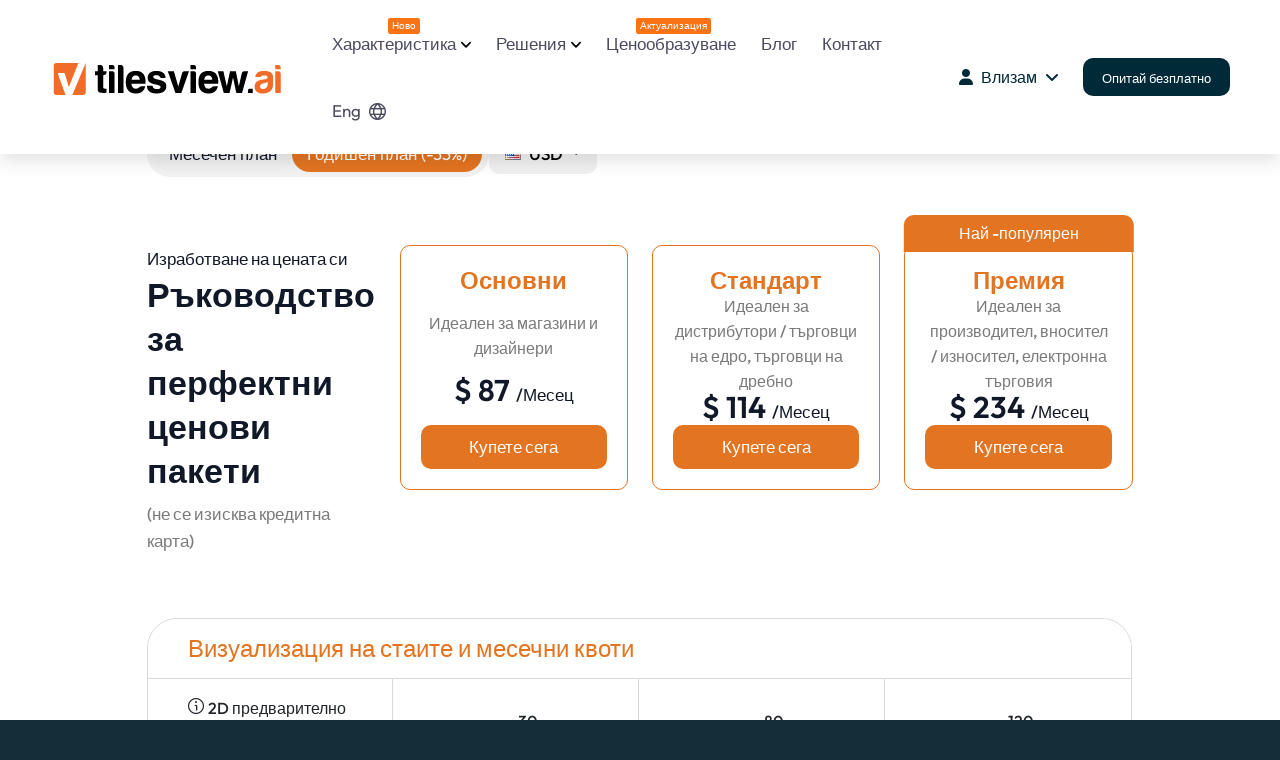

--- FILE ---
content_type: text/html; charset=UTF-8
request_url: https://bg.tilesview.ai/packages
body_size: 22618
content:
<!DOCTYPE html>
<html lang="bg" class="no-js">

<head>
    <meta charset="UTF-8">
<meta name="viewport" content="width=device-width,initial-scale=1">


<meta name="robots" content="index,follow">
<meta http-equiv="Content-Type" content="text/html; charset=UTF-8">



<style type="text/css">@font-face {font-family:Titillium Web;font-style:normal;font-weight:400;src:url(/cf-fonts/s/titillium-web/5.0.18/latin/400/normal.woff2);unicode-range:U+0000-00FF,U+0131,U+0152-0153,U+02BB-02BC,U+02C6,U+02DA,U+02DC,U+0304,U+0308,U+0329,U+2000-206F,U+2074,U+20AC,U+2122,U+2191,U+2193,U+2212,U+2215,U+FEFF,U+FFFD;font-display:swap;}@font-face {font-family:Titillium Web;font-style:normal;font-weight:400;src:url(/cf-fonts/s/titillium-web/5.0.18/latin-ext/400/normal.woff2);unicode-range:U+0100-02AF,U+0304,U+0308,U+0329,U+1E00-1E9F,U+1EF2-1EFF,U+2020,U+20A0-20AB,U+20AD-20CF,U+2113,U+2C60-2C7F,U+A720-A7FF;font-display:swap;}@font-face {font-family:Titillium Web;font-style:normal;font-weight:600;src:url(/cf-fonts/s/titillium-web/5.0.18/latin-ext/600/normal.woff2);unicode-range:U+0100-02AF,U+0304,U+0308,U+0329,U+1E00-1E9F,U+1EF2-1EFF,U+2020,U+20A0-20AB,U+20AD-20CF,U+2113,U+2C60-2C7F,U+A720-A7FF;font-display:swap;}@font-face {font-family:Titillium Web;font-style:normal;font-weight:600;src:url(/cf-fonts/s/titillium-web/5.0.18/latin/600/normal.woff2);unicode-range:U+0000-00FF,U+0131,U+0152-0153,U+02BB-02BC,U+02C6,U+02DA,U+02DC,U+0304,U+0308,U+0329,U+2000-206F,U+2074,U+20AC,U+2122,U+2191,U+2193,U+2212,U+2215,U+FEFF,U+FFFD;font-display:swap;}@font-face {font-family:Titillium Web;font-style:normal;font-weight:700;src:url(/cf-fonts/s/titillium-web/5.0.18/latin-ext/700/normal.woff2);unicode-range:U+0100-02AF,U+0304,U+0308,U+0329,U+1E00-1E9F,U+1EF2-1EFF,U+2020,U+20A0-20AB,U+20AD-20CF,U+2113,U+2C60-2C7F,U+A720-A7FF;font-display:swap;}@font-face {font-family:Titillium Web;font-style:normal;font-weight:700;src:url(/cf-fonts/s/titillium-web/5.0.18/latin/700/normal.woff2);unicode-range:U+0000-00FF,U+0131,U+0152-0153,U+02BB-02BC,U+02C6,U+02DA,U+02DC,U+0304,U+0308,U+0329,U+2000-206F,U+2074,U+20AC,U+2122,U+2191,U+2193,U+2212,U+2215,U+FEFF,U+FFFD;font-display:swap;}@font-face {font-family:Titillium Web;font-style:normal;font-weight:900;src:url(/cf-fonts/s/titillium-web/5.0.18/latin-ext/900/normal.woff2);unicode-range:U+0100-02AF,U+0304,U+0308,U+0329,U+1E00-1E9F,U+1EF2-1EFF,U+2020,U+20A0-20AB,U+20AD-20CF,U+2113,U+2C60-2C7F,U+A720-A7FF;font-display:swap;}@font-face {font-family:Titillium Web;font-style:normal;font-weight:900;src:url(/cf-fonts/s/titillium-web/5.0.18/latin/900/normal.woff2);unicode-range:U+0000-00FF,U+0131,U+0152-0153,U+02BB-02BC,U+02C6,U+02DA,U+02DC,U+0304,U+0308,U+0329,U+2000-206F,U+2074,U+20AC,U+2122,U+2191,U+2193,U+2212,U+2215,U+FEFF,U+FFFD;font-display:swap;}</style>

<script>(function (html) { html.className = html.className.replace(/\bno-js\b/, 'js') })(document.documentElement);</script>

<title>План и абонамент | Tilesview</title>
<meta name="description" content="Открийте перфектния план за нуждите на вашия визуализатор! От основна до премия, Tilesview предлага решения за производители, дилъри, търговци на едро. Абонирайте се днес!" />
<meta name="keywords" content="" />
<meta property="og:title" content="План и абонамент | Tilesview" />
<meta property="og:description" content="Открийте перфектния план за нуждите на вашия визуализатор! От основна до премия, Tilesview предлага решения за производители, дилъри, търговци на едро. Абонирайте се днес!" />
<meta property="og:keyword" content="" />

<meta property="og:image" content="https://bg.tilesview.ai/web/img/new_logo/favicon.ico?var=1.41" />
<meta name='dmca-site-verification' content='RG9TNFVhNlJQZEN6V2s0WVhpSUt6UT090' />
<meta name="msapplication-TileColor" content="#766df4">
<meta name="theme-color" content="#ffffff">

<link rel="mask-icon" color="#5bbad5" href="safari-pinned-tab.svg">
<link rel="canonical" href="https://bg.tilesview.ai/packages" />

<link rel='stylesheet' href='https://cdn-uicons.flaticon.com/2.2.0/uicons-regular-rounded/css/uicons-regular-rounded.css'>
<style type="text/css">@font-face {font-family:Outfit;font-style:normal;font-weight:100 900;src:url(/cf-fonts/v/outfit/5.0.11/latin/wght/normal.woff2);unicode-range:U+0000-00FF,U+0131,U+0152-0153,U+02BB-02BC,U+02C6,U+02DA,U+02DC,U+0304,U+0308,U+0329,U+2000-206F,U+2074,U+20AC,U+2122,U+2191,U+2193,U+2212,U+2215,U+FEFF,U+FFFD;font-display:swap;}@font-face {font-family:Outfit;font-style:normal;font-weight:100 900;src:url(/cf-fonts/v/outfit/5.0.11/latin-ext/wght/normal.woff2);unicode-range:U+0100-02AF,U+0304,U+0308,U+0329,U+1E00-1E9F,U+1EF2-1EFF,U+2020,U+20A0-20AB,U+20AD-20CF,U+2113,U+2C60-2C7F,U+A720-A7FF;font-display:swap;}</style>
<link rel='stylesheet' id='block-library-css' href='https://bg.tilesview.ai/public/css/block-library.style.css?var=1.41' type='text/css' media='all' />

<link rel="stylesheet preload prefetch" as="style"  id='bootstrap2-4.4.1-css' href='https://bg.tilesview.ai/public/css/bootstrap.5.3.0.min.css?var=1.41' type='text/css' media='' />
<noscript>
    <link rel="stylesheet" id='bootstrap2-4.4.1-css' href='https://bg.tilesview.ai/public/css/bootstrap.5.3.0.min.css?var=1.41' type='text/css' media='' />
</noscript>

<link rel="stylesheet preload prefetch" as="style"  id='Sick-css' href='https://bg.tilesview.ai/public/css/slick.min.css?var=1.41' type='text/css' media='' />
<noscript>
    <link rel='stylesheet' id='Sick-css' href='https://bg.tilesview.ai/public/css/slick.min.css?var=1.41' type='text/css' media='' />
</noscript>

<link rel="stylesheet preload prefetch" as="style" id='Sick-css' href='https://bg.tilesview.ai/public/css/slick-theme.min.css?var=1.41' type='text/css' media='' />
<noscript>
    <link rel='stylesheet' id='Sick-css' href='https://bg.tilesview.ai/public/css/slick-theme.min.css?var=1.41' type='text/css' media='' />
</noscript>

<!-- <link rel="stylesheet preload prefetch" as="style"  id='Sick-Theme-css' href='https://bg.tilesview.ai/public/css/jquery.fancybox.min.css?var=1.41' type='text/css' media='' /> -->
<noscript>
    <!-- <link rel='stylesheet' id='Sick-Theme-css' href='https://bg.tilesview.ai/public/css/jquery.fancybox.min.css?var=1.41' type='text/css' media='' /> -->
</noscript>

    <link rel='stylesheet' href='https://bg.tilesview.ai/public/css/document360-mind2f9.css?var=1.41' type='text/css' media='' />
        <link rel='stylesheet' href='https://bg.tilesview.ai/public/css/flags.css?var=1.41' type='text/css' media='' />
        
<link rel="shortcut icon" href="https://bg.tilesview.ai/web/assets_new/img/favicon.ico" type="image/x-icon">
<link rel="stylesheet" href="https://cdnjs.cloudflare.com/ajax/libs/font-awesome/6.2.0/css/all.min.css">
<link rel="stylesheet" href="https://bg.tilesview.ai/public/css/tvcustom.css?var=1.41">
<link rel="apple-touch-icon" href="https://bg.tilesview.ai/public/images/logo/icon.png?var=1.41" />

<!--Microsoft clarity start -->
<script type="text/javascript">
    (function(c,l,a,r,i,t,y){
        c[a]=c[a]||function(){(c[a].q=c[a].q||[]).push(arguments)};
        t=l.createElement(r);t.async=1;t.src="https://www.clarity.ms/tag/"+i;
        y=l.getElementsByTagName(r)[0];y.parentNode.insertBefore(t,y);
    })(window, document, "clarity", "script", "r0vyb5um8d");
</script>
<!--Microsoft clarity end -->

<!--Global site tag (gtag.js) - Google Ads: 10813176877 -->
<script async src="https://www.googletagmanager.com/gtag/js?id=AW-10813176877"></script>
<script>
    window.dataLayer = window.dataLayer || [];
    function gtag(){dataLayer.push(arguments);}
    gtag('js', new Date());

    gtag('config', 'AW-10813176877');
</script>


    <!--Global site tag (gtag.js) - Google Analytics -->
<script async src="https://www.googletagmanager.com/gtag/js?id=UA-109752064-1"></script>
<script>
    window.dataLayer = window.dataLayer || [];
    function gtag(){dataLayer.push(arguments);}
    gtag('js', new Date());

    gtag('config', 'UA-109752064-1');
</script>

    <!--Google tag (gtag.js) -->
<script async src="https://www.googletagmanager.com/gtag/js?id=G-5N9YW5RFMQ"></script>
<script>
    window.dataLayer = window.dataLayer || [];
    function gtag(){dataLayer.push(arguments);}
    gtag('js', new Date());

    gtag('config', 'G-5N9YW5RFMQ');
</script>

<link rel="alternate" href="https://ar.tilesview.ai/packages" hreflang="ar">
<link rel="alternate" href="https://es.tilesview.ai/packages" hreflang="es">
<link rel="alternate" href="https://fr.tilesview.ai/packages" hreflang="fr">
<link rel="alternate" href="https://de.tilesview.ai/packages" hreflang="de">
<link rel="alternate" href="https://it.tilesview.ai/packages" hreflang="it">
<link rel="alternate" href="https://pt.tilesview.ai/packages" hreflang="pt">
<link rel="alternate" href="https://ja.tilesview.ai/packages" hreflang="ja">
<link rel="alternate" href="https://tr.tilesview.ai/packages" hreflang="tr">
<link rel="alternate" href="https://ru.tilesview.ai/packages" hreflang="ru">
<link rel="alternate" href="https://ind.tilesview.ai/packages" hreflang="ind">
<link rel="alternate" href="https://bg.tilesview.ai/packages" hreflang="bg">
<link rel="alternate" href="https://ca.tilesview.ai/packages" hreflang="ca">
<link rel="alternate" href="https://hr.tilesview.ai/packages" hreflang="hr">
<link rel="alternate" href="https://cs.tilesview.ai/packages" hreflang="cs">
<link rel="alternate" href="https://da.tilesview.ai/packages" hreflang="da">
<link rel="alternate" href="https://nl.tilesview.ai/packages" hreflang="nl">
<link rel="alternate" href="https://et.tilesview.ai/packages" hreflang="et">
<link rel="alternate" href="https://fil.tilesview.ai/packages" hreflang="fil">
<link rel="alternate" href="https://fi.tilesview.ai/packages" hreflang="fi">
<link rel="alternate" href="https://hu.tilesview.ai/packages" hreflang="hu">
<link rel="alternate" href="https://pl.tilesview.ai/packages" hreflang="pl">
<link rel="alternate" href="https://ro.tilesview.ai/packages" hreflang="ro">
<link rel="alternate" href="https://sv.tilesview.ai/packages" hreflang="sv">
<link rel="alternate" href="https://tilesview.ai/packages" hreflang="x-default">


<script>
    !function(f,b,e,v,n,t,s)
    {if(f.fbq)return;n=f.fbq=function(){n.callMethod?
    n.callMethod.apply(n,arguments):n.queue.push(arguments)};
    if(!f._fbq)f._fbq=n;n.push=n;n.loaded=!0;n.version='2.0';
    n.queue=[];t=b.createElement(e);t.async=!0;
    t.src=v;s=b.getElementsByTagName(e)[0];
    s.parentNode.insertBefore(t,s)}(window, document,'script',
    'https://connect.facebook.net/en_US/fbevents.js');
    fbq('init', '764322385461359');
    fbq('track', 'PageView');
</script>
<noscript><img height="1" width="1" style="display:none" src="https://www.facebook.com/tr?id=764322385461359&ev=PageView&noscript=1"/></noscript>

<!-- Google Tag Manager -->
<script>(function(w,d,s,l,i){w[l]=w[l]||[];w[l].push({'gtm.start':
new Date().getTime(),event:'gtm.js'});var f=d.getElementsByTagName(s)[0],
j=d.createElement(s),dl=l!='dataLayer'?'&l='+l:'';j.async=true;j.src=
'https://www.googletagmanager.com/gtm.js?id='+i+dl;f.parentNode.insertBefore(j,f);
})(window,document,'script','dataLayer','GTM-MXW6S69P');</script>
<!-- End Google Tag Manager -->

<script type="application/ld+json">
    {         
      "@context": "https://schema.org/",         
      "@type": "Organization",                
      "url": "https://tilesview.ai/",         
      "name": "Tilesview",
      "description": "Tilesview is an advanced visualizer tool that lets you preview wall coverings and flooring in kitchens, living rooms, bedrooms, bathrooms, and beyond. See how tiles, paint, and rugs would look in your space before making a purchase."	  ,
      "logo": "https://tilesview.ai/public/images/logo/tilesview_logo.svg",         
      "telephone": "+1 209-433-6448",         
      "email": "mailto:contact@tilesview.ai",                  
      "sameAs": [             
        "https://www.facebook.com/VisualizeYourTiles/",          
        "https://www.youtube.com/channel/UCQVwrCgI6vTN_AI8y_3lo8g",             
        "https://www.instagram.com/tilesview/",             
        "https://www.linkedin.com/company/tiles-view/",           
        "https://x.com/TilesVisualizer"       
      ] 
  } 
</script>
<script type="application/ld+json">
{
  "@context": "https://schema.org",
  "@type": "SoftwareApplication",
  "name": "Tilesview",
  "description": "Tilesview is an advanced visualizer tool that lets you preview wall coverings and flooring in kitchens, living rooms, bedrooms, bathrooms, and beyond. See how tiles, paint, and rugs would look in your space before making a purchase.",
  "operatingSystem": ["Windows", "MacOS", "Android"],
 "applicationCategory": ["Visualizer", "WebApplication"],
  "aggregateRating": {
    "@type": "AggregateRating",
    "ratingValue": "4.9",
    "bestRating": "5",
    "ratingCount": "61"
  }
}
</script>

</head>

<body
    class="page-template page-template-page-templates page-template-features page-template-page-templatesfeatures-php page page-id-7654">

    <!-- Header start -->
<div>
    <div class="d360-offcanvas">
        <aside>
            <ul>
                <li class="menu-item-has-children mt-4">
                    <a href="#">Характеристика                        <span class="menu-item-subtitle" style="top: 5px; margin-left:6px;font-weight: 500;">Ново</span>
                    </a>
                    <div class="d360-mega-menu sub-menu">
                        <div class="row">
                            <div class="col-lg-12">
                                <div class="row">
                                    <aside class="menu-with-icon border-right-gradient col-lg-6 pe-lg-4">
                                        <p class="text-xs text-uppercase font-weight-500 pb-2">
                                        Основни продукти</p>
                                        <ul id="menu-header-core-products">
                                            <li id="menu-item-9322"
                                                class="menu-item menu-item-type-post_type menu-item-object-page menu-item-9322">
                                                <a href="https://bg.tilesview.ai/wall-floor-visualizer">
                                                    <div>
                                                        <img class="lazyload" src="[data-uri]" data-src="https://bg.tilesview.ai/public/images/svg/visualizer.svg?var=1.41"
                                                            style="height: 40px;width: 40px;" alt="Visualizer">
                                                    </div>
                                                    <div style="padding-left: 12px;line-height: 1;">
                                                        <p>Визуализатор</p>
                                                        <span>Преглед на стени и подове във виртуално пространство</span>
                                                    </div>
                                                </a>
                                            </li>
                                            <li id="menu-item-9325"
                                                class="menu-item menu-item-type-post_type menu-item-object-page menu-item-9325">
                                                <a href="https://bg.tilesview.ai/360-visualizer">
                                                    <div>
                                                        <img class="lazyload" src="[data-uri]" data-src="https://bg.tilesview.ai/public/images/svg/360-pano.svg?var=1.41"
                                                            style="height: 40px;width: 40px;" alt="360 Panorama">
                                                    </div>
                                                    <div style="padding-left: 12px;line-height: 1;">
                                                        <p>360 панорама</p>
                                                        <span>Визуализирайте всички ъгли с точност</span>
                                                    </div>
                                                </a>
                                            </li>
                                            <li id="menu-item-9326"
                                                class="menu-item menu-item-type-post_type menu-item-object-page menu-item-9326">
                                                <a href="https://bg.tilesview.ai/product-catalog-generator">
                                                    <div>
                                                        <img class="lazyload" src="[data-uri]" data-src="https://bg.tilesview.ai/public/images/svg/catalog.svg?var=1.41"
                                                            style="height: 40px;width: 40px;" alt="Generate Catalog PDF">
                                                    </div>
                                                    <div style="padding-left: 12px;line-height: 1;">
                                                        <p>Генериране на каталог PDF</p>
                                                        <span>Създайте и споделяйте каталози на продуктите</span>
                                                    </div>
                                                </a>
                                            </li>
                                        </ul>
                                    </aside>
                                    <aside class="menu-with-icon border-right-gradient col-lg-6 pe-lg-4 pt-0">
                                        <p class="text-xs text-uppercase font-weight-500 pb-2">
                                        Функции, базирани на употреба</p>
                                        <ul id="menu-header-core-products">
                                            <li id="menu-item-9327"
                                                class="menu-item menu-item-type-post_type menu-item-object-page menu-item-9327">
                                                <a href="https://bg.tilesview.ai/services">
                                                    <div>
                                                        <img class="lazyload" src="[data-uri]" data-src="https://bg.tilesview.ai/public/images/svg/site.svg?var=1.41"
                                                            style="height: 40px;width: 40px;" alt="Website Integration">
                                                    </div>
                                                    <div style="padding-left: 12px;line-height: 1;">
                                                        <p>Интеграция на уебсайта</p>
                                                        <span>Увеличете ангажираността, растежа на пистата</span>
                                                    </div>
                                                </a>
                                            </li>
                                            <li id="menu-item-9325"
                                                class="menu-item menu-item-type-post_type menu-item-object-page menu-item-9325">
                                                <a href="https://bg.tilesview.ai/how-visualizer-works">
                                                    <div>
                                                        <img class="lazyload" src="[data-uri]" data-src="https://bg.tilesview.ai/public/images/svg/assistant.svg?var=1.41"
                                                            style="height: 40px;width: 40px;"
                                                            alt="Snap - Select - Visualize">
                                                    </div>
                                                    <div style="padding-left: 12px;line-height: 1;">
                                                        <p>Snap - Select - Визуализирайте</p>
                                                        <span>Визуализирайте продуктите в реално време</span>
                                                    </div>
                                                </a>
                                            </li>
                                            <li id="menu-item-9325"
                                                class="menu-item menu-item-type-post_type menu-item-object-page menu-item-9325">
                                                <a href="https://bg.tilesview.ai/interactive-kiosk">
                                                    <div>
                                                        <img class="lazyload" src="[data-uri]" data-src="https://bg.tilesview.ai/public/images/svg/kiosk.svg?var=1.41"
                                                            style="height: 40px;width: 40px;"
                                                            alt="Interactive Kiosk">
                                                    </div>
                                                    <div style="padding-left: 12px;line-height: 1;">
                                                        <p>Интерактивен павилион</p>
                                                        <span>Лесно взаимодейства с цифров дисплей</span>
                                                    </div>
                                                </a>
                                            </li>
                                            <li id="menu-item-9325"
                                                class="menu-item menu-item-type-post_type menu-item-object-page menu-item-9325">
                                                <a href="https://bg.tilesview.ai/generate-qr-code">
                                                    <div>
                                                        <img class="lazyload" src="[data-uri]" data-src="https://bg.tilesview.ai/public/images/svg/qr_code.svg?var=1.41"
                                                            style="height: 40px;width: 40px;"
                                                            alt="Generate QR Code">
                                                    </div>
                                                    <div style="padding-left: 12px;line-height: 1;">
                                                        <p>Генериране на QR код</p>
                                                        <span>2d, 360 °, персонализирани стаи и още</span>
                                                    </div>
                                                </a>
                                            </li>
                                        </ul>
                                    </aside>
                                </div>
                            </div>
                        </div>
                    </div>
                </li>

                <li class="menu-item-has-children"><a href="#">Решения</a>
                    <div class="d360-mega-menu sub-menu">
                        <div class="row">
                            <div class="col-lg-12">
                                <div class="row">
                                    <aside class="menu-with-icon border-right-gradient col-lg-6 pe-lg-4">
                                        <p class="text-secondary text-xs text-uppercase font-weight-500 pb-2">Материали по индустрията</p>
                                        <ul id="menu-header-core-products-1" class="mobile_mega_menu">
                                            <div class="m-0 col-4">
                                                <a class="p-0 mb-3 d-flex align-items-center flex-column" href="https://bg.tilesview.ai/tile-visualizer">
                                                    <div class="menu-material-img"><img class="lazyload" src="[data-uri]" data-src="https://bg.tilesview.ai/public/images/material/tiles.webp?var=1.41" alt="Tiles"></div>
                                                    <p>Плочки</p>
                                                </a>
                                            </div>
                                            <div class="m-0 col-4">
                                                <a class="p-0 mb-3 d-flex align-items-center flex-column" href="https://bg.tilesview.ai/marble-granite-visualizer">
                                                    <div class="menu-material-img"><img class="lazyload" src="[data-uri]" data-src="https://bg.tilesview.ai/public/images/material/marble.webp?var=1.41" alt="Marble"></div>
                                                    <p>Мрамор, гранит</p>
                                                </a>
                                            </div>
                                            <div class="m-0 col-4">
                                                <a class="p-0 mb-3 d-flex align-items-center flex-column" href="https://bg.tilesview.ai/quartz-stone-visualizer">
                                                    <div class="menu-material-img"><img class="lazyload" src="[data-uri]" data-src="https://bg.tilesview.ai/public/images/material/stone.webp?var=1.41" alt="Marble"></div>
                                                    <p>Камък, кварц</p>
                                                </a>
                                            </div>
                                            <div class="m-0 col-4">
                                                <a class="p-0 mb-3 d-flex align-items-center flex-column" href="https://bg.tilesview.ai/wooden-flooring-visualizer">
                                                    <div class="menu-material-img"><img class="lazyload" src="[data-uri]" data-src="https://bg.tilesview.ai/public/images/material/wooden.webp?var=1.41" alt="Wooden Flooring"></div>
                                                    <p>Дървена настилка</p>
                                                </a>
                                            </div>
                                            <div class="m-0 col-4">
                                                <a class="p-0 mb-3 d-flex align-items-center flex-column" href="https://bg.tilesview.ai/carpet-tile-flooring-visualizer">
                                                    <div class="menu-material-img"><img class="lazyload" src="[data-uri]" data-src="https://bg.tilesview.ai/public/images/material/carpet.webp?var=1.41" alt="Carpet"></div>
                                                    <p>Килим</p>
                                                </a>
                                            </div>
                                            <div class="m-0 col-4">
                                                <a class="p-0 mb-3 d-flex align-items-center flex-column" href="https://bg.tilesview.ai/paint-visualizer">
                                                    <div class="menu-material-img"><img class="lazyload" src="[data-uri]" data-src="https://bg.tilesview.ai/public/images/material/pait.webp?var=1.41" alt="Paint"></div>
                                                    <p>Боя</p>
                                                </a>
                                            </div>
                                            <div class="m-0 col-4">
                                                <a class="p-0 mb-3 d-flex align-items-center flex-column" href="https://bg.tilesview.ai/carpet-rug-visualizer">
                                                    <div class="menu-material-img"><img class="lazyload" src="[data-uri]" data-src="https://bg.tilesview.ai/public/images/material/rug.webp?var=1.41" alt="Rug"></div>
                                                    <p>Килим</p>
                                                </a>
                                            </div>
                                            <div class="m-0 col-4">
                                                <a class="p-0 mb-3 d-flex align-items-center flex-column" href="https://bg.tilesview.ai/wall-panel-visualizer">
                                                    <div class="menu-material-img"><img class="lazyload" src="[data-uri]" data-src="https://bg.tilesview.ai/public/images/material/wall_panel.webp?var=1.41" alt="Wall Panel"></div>
                                                    <p>Стенна панела</p>
                                                </a>
                                            </div>
                                            <div class="m-0 col-4">
                                                <a class="p-0 mb-3 d-flex align-items-center flex-column" href="https://bg.tilesview.ai/wallpaper-visualizer">
                                                    <div class="menu-material-img"><img class="lazyload" src="[data-uri]" data-src="https://bg.tilesview.ai/public/images/material/wallpaper.webp?var=1.41" alt="Wallpaper"></div>
                                                    <p>Тапет</p>
                                                </a>
                                            </div>
                                            <div class="m-0 col-4">
                                                <a class="p-0 mb-3 d-flex align-items-center flex-column" href="https://bg.tilesview.ai/spc-flooring-visualizer">
                                                    <div class="menu-material-img"><img class="lazyload" src="[data-uri]" data-src="https://bg.tilesview.ai/public/images/material/spc.webp?var=1.41" alt="SPC and WPC"></div>
                                                    <p>SPC и WPC</p>
                                                </a>
                                            </div>
                                            <div class="m-0 col-4">
                                                <a class="p-0 mb-3 d-flex align-items-center flex-column" href="https://bg.tilesview.ai/laminate-flooring-visualizer">
                                                    <div class="menu-material-img"><img class="lazyload" src="[data-uri]" data-src="https://bg.tilesview.ai/public/images/material/laminat.webp?var=1.41" alt="Laminate"></div>
                                                    <p>Ламинат</p>
                                                </a>
                                            </div>
                                            <div class="m-0 col-4">
                                                <a class="p-0 mb-3 d-flex align-items-center flex-column" href="https://bg.tilesview.ai/vinyl-flooring-visualizer">
                                                    <div class="menu-material-img"><img class="lazyload" src="[data-uri]" data-src="https://bg.tilesview.ai/public/images/material/vinyl.webp?var=1.41" alt="Vinyl Flooring"></div>
                                                    <p>Винилова настилка</p>
                                                </a>
                                            </div>
                                        </ul>
                                    </aside>
                                    <aside class="menu-with-icon border-right-gradient col-lg-6 pe-lg-4 pt-0">
                                        <p class="text-secondary text-xs text-uppercase font-weight-500 pb-2">
                                        По бизнес тип<span style="color: #E67817; padding-left:4px; font-size:12px;"></span></p>
                                        <ul id="menu-header-core-products">
                                            <li id="menu-item-9322"
                                                class="menu-item menu-item-type-post_type menu-item-object-page menu-item-9322">
                                                <a href="https://bg.tilesview.ai/solutions/manufacturer">
                                                    <div>
                                                        <img class="lazyload" src="[data-uri]" data-src="https://bg.tilesview.ai/public/images/svg/manufacturing-icon.svg?var=1.41"
                                                            style="height: 40px;width: 40px;" alt="Manufacturing">
                                                    </div>
                                                    <div style="padding-left: 12px;line-height: 1;">
                                                        <p>Производствена индустрия</p>
                                                        <span>Подови настилки, килим, килим, боя и още</span>
                                                    </div>
                                                </a>
                                            </li>
                                            <li id="menu-item-9325"
                                                class="menu-item menu-item-type-post_type menu-item-object-page menu-item-9325">
                                                <a href="https://bg.tilesview.ai/solutions/distributor-dealer">
                                                    <div>
                                                        <img class="lazyload" src="[data-uri]" data-src="https://bg.tilesview.ai/public/images/svg/supply-chain-icon.svg?var=1.41"
                                                            style="height: 40px;width: 40px;" alt="Distributors / Wholesalers">
                                                    </div>
                                                    <div style="padding-left: 12px;line-height: 1;">
                                                        <p>Дистрибутори / търговци на едро</p>
                                                        <span>Решаване на предизвикателства за доставка на много марки </span>
                                                    </div>
                                                </a>
                                            </li>
                                            <li id="menu-item-9326"
                                                class="menu-item menu-item-type-post_type menu-item-object-page menu-item-9326">
                                                <a href="https://bg.tilesview.ai/solutions/offline-retailer">
                                                    <div>
                                                        <img class="lazyload" src="[data-uri]" data-src="https://bg.tilesview.ai/public/images/svg/offline-retailer-icon.svg?var=1.41"
                                                            style="height: 40px;width: 40px;" alt="Offline Retailer">
                                                    </div>
                                                    <div style="padding-left: 12px;line-height: 1;">
                                                        <p>Офлайн търговец на дребно</p>
                                                        <span>Насочване на купувачите с интелигентни решения</span>
                                                    </div>
                                                </a>
                                            </li>
                                            <li id="menu-item-9327"
                                                class="menu-item menu-item-type-post_type menu-item-object-page menu-item-9327">
                                                <a href="https://bg.tilesview.ai/solutions/ecommerce-retailer">
                                                    <div>
                                                        <img class="lazyload" src="[data-uri]" data-src="https://bg.tilesview.ai/public/images/svg/e-commerce-icon.svg?var=1.41"
                                                            style="height: 40px;width: 40px;" alt="E-Commerce">
                                                    </div>
                                                    <div style="padding-left: 12px;line-height: 1;">
                                                        <p>Е-търговия</p>
                                                        <span>Персонализирани дисплеи, незабавни каси</span>
                                                    </div>
                                                </a>
                                            </li>
                                            <li id="menu-item-9328"
                                                class="menu-item menu-item-type-post_type menu-item-object-page menu-item-9328">
                                                <a href="https://bg.tilesview.ai/solutions/enterprise-company-oem-manufacturer">
                                                    <div>
                                                        <img class="lazyload" src="[data-uri]" data-src="https://bg.tilesview.ai/public/images/svg/enterprise-company.svg?var=1.41"
                                                            style="height: 40px;width: 40px;" alt="Enterprise Company">
                                                    </div>
                                                    <div style="padding-left: 12px;line-height: 1;">
                                                        <p>Enterprise Company</p>
                                                        <span>Производители на OEM & OMNI-канал</span>
                                                    </div>
                                                </a>
                                            </li>
                                        </ul>
                                    </aside>
                                    <aside class="menu-with-icon border-right-gradient col-lg-6 pe-lg-4 pt-0">
                                        <p class="text-secondary text-xs text-uppercase font-weight-500 pb-2">
                                        Използвайте случаи чрез роля</p>
                                        <ul id="menu-header-core-products">
                                            <li id="menu-item-9322"
                                                class="menu-item menu-item-type-post_type menu-item-object-page menu-item-9322">
                                                <a href="https://bg.tilesview.ai/visualizer-for-tile-importer-exporter">
                                                    <div>
                                                        <img class="lazyload" src="[data-uri]" data-src="https://bg.tilesview.ai/public/images/svg/importer-exporter-icon.svg?var=1.41"
                                                            style="height: 40px;width: 40px;" alt="Importer/Exporter">
                                                    </div>
                                                    <div style="padding-left: 12px;line-height: 1;">
                                                        <p>Вносител / износител</p>
                                                        <span>Увеличаване на потенциалните клиенти с уеб интеграция</span>
                                                    </div>
                                                </a>
                                            </li>
                                            <li id="menu-item-9325"
                                                class="menu-item menu-item-type-post_type menu-item-object-page menu-item-9325">
                                                <a href="https://bg.tilesview.ai/visualizer-for-tile-designer">
                                                    <div>
                                                        <img class="lazyload" src="[data-uri]" data-src="https://bg.tilesview.ai/public/images/svg/tiles-designer-icon.svg?var=1.41"
                                                            style="height: 40px;width: 40px;" alt="Designer">
                                                    </div>
                                                    <div style="padding-left: 12px;line-height: 1;">
                                                        <p>Дизайнер на плочки</p>
                                                        <span>Прецизирайте концепциите визуално</span>
                                                    </div>
                                                </a>
                                            </li>
                                            <li id="menu-item-9326"
                                                class="menu-item menu-item-type-post_type menu-item-object-page menu-item-9326">
                                                <a href="https://bg.tilesview.ai/visualizer-for-digital-media-marketer-agency">
                                                    <div>
                                                        <img class="lazyload" src="[data-uri]" data-src="https://bg.tilesview.ai/public/images/svg/digital-marketer-agency.svg?var=1.41"
                                                            style="height: 40px;width: 40px;" alt="Interior">
                                                    </div>
                                                    <div style="padding-left: 12px;line-height: 1;">
                                                        <p>Дигитален медиен маркетинг / агенция</p>
                                                        <span>Социални публикации, творчески визуализации</span>
                                                    </div>
                                                </a>
                                            </li>
                                            <li id="menu-item-9326"
                                                class="menu-item menu-item-type-post_type menu-item-object-page menu-item-9326">
                                                <a href="https://bg.tilesview.ai/visualizer-for-marketing-team">
                                                    <div>
                                                        <img class="lazyload" src="[data-uri]" data-src="https://bg.tilesview.ai/public/images/svg/Marketing_st.svg?var=1.41"
                                                            style="height: 40px;width: 40px;" alt="Importer/Exporter">
                                                    </div>
                                                    <div style="padding-left: 12px;line-height: 1;">
                                                        <p>Маркетинг екип</p>
                                                        <span>Реклама с високо въздействие</span>
                                                    </div>
                                                </a>
                                            </li>
                                            <li id="menu-item-9326"
                                                class="menu-item menu-item-type-post_type menu-item-object-page menu-item-9326">
                                                <a href="https://bg.tilesview.ai/visualizer-for-sales-team">
                                                    <div>
                                                        <img class="lazyload" src="[data-uri]" data-src="https://bg.tilesview.ai/public/images/svg/Sales.svg?var=1.41"
                                                            style="height: 40px;width: 40px;" alt="Importer/Exporter">
                                                    </div>
                                                    <div style="padding-left: 12px;line-height: 1;">
                                                        <p>Професионалист по продажбите</p>
                                                        <span>По -бързо закриване на сделки</span>
                                                    </div>
                                                </a>
                                            </li>
                                        </ul>
                                    </aside>
                                </div>
                            </div>
                        </div>
                    </div>
                </li>
                <li><a href="https://bg.tilesview.ai/packages">Ценообразуване                        <span class="menu-item-subtitle" style="top: 6px; margin-left:6px;font-weight: 500;">Актуализация</span>
                    </a></li>
                <li><a href="https://bg.tilesview.ai/blogs">Блог</a></li>
                <li><a href="https://bg.tilesview.ai/contact-us">Контакт</a></li>
                <li><a href="#" data-bs-toggle="modal" data-bs-target="#languageTranslatorModal">Eng<i class="fi fi-rr-globe mx-2" style="position:relative; top:3px"></i></li>
            </ul>
        </aside>
        <div class="btns-center text-center">
            <a href="#">
            <div class="my-3 dropdown">
                <div class="d-flex" style="white-space: nowrap;">
                    <a href="#" class="font-weight-500 dropbtn" style="color: #012a38; margin-right: 10px;">
                        <i class="fa fa-user" aria-hidden="true" style="margin-right: 5px;"></i>Влизам<i
                            class="fa fa-angle-down" aria-hidden="true" style="margin-left: 5px;"></i>
                    </a>
                </div>
                <div class="dropdown-menu">
                    <a href="https://bg.tilesview.ai/Login" class="drop-list font-weight-500" style="padding-left: 10px;">Вход за визуализатор</a>
                    <a href="https://bg.tilesview.ai/tvdesh" 
                        class="drop-list font-weight-500" style="padding-left: 10px;">
                        Администратор за влизане                    </a>
                                    </div>
            </div></a>
                        <a href="https://bg.tilesview.ai/signup" class="btn btn-dark text-nowrap"  style="border: 2px solid #012a38 !important">Опитай безплатно</a>
        </div>
    </div>
    <div class="wrapper_main">
        <div class="free-trial-text-menu">
            <div class="trial-text">Започнете 14-дневната си безплатна пробна версия !</div>
            <div style="margin-top: 1px;"><a href="https://bg.tilesview.ai/signup" class="try_for_free">Опитай безплатно</a></div>
        </div>
        <header class="d360-header header-menu" style="background-color: white;box-shadow: 0 .5rem 1rem rgba(0,0,0,.1)!important;">
            <div class="menu-container w-100 d-flex justify-content-between">
                <div class="logo d-flex align-items-center position-relative">
                    <a href="https://bg.tilesview.ai/">
                        <picture class="picture">
                            <source srcset="https://bg.tilesview.ai/public/images/logo/tilesview_logo.svg?var=1.41" type="image/webp">
                            <img src="[data-uri]" data-src="https://bg.tilesview.ai/public/images/logo/tilesview_logo.svg?var=1.41" alt="Tilesview" />
                        </picture>
                    </a>
                </div>

                <div class="d-flex justify-content-between flex-grow-1">
                    <div
                        class="menu-container w-100 d-flex align-items-center position-relative justify-content-center">
                        <nav class="ms-5">
                            <ul>
                                <li class="menu-item-has-children">
                                    <a href="#">Характеристика                                        <span class="menu-item-subtitle"
                                            style="top: 8px; left: 56px;font-weight: 500;">Ново</span>
                                    </a>
                                    <div class="d360-mega-menu">
                                        <div class="row px-4">
                                            <div>
                                                <div class="row">
                                                    <aside
                                                        class="border-right-gradient menu-with-icon col-lg-6 pe-lg-4">
                                                        <p class="text-secondary text-xs text-uppercase font-weight-500 pb-2">Основни продукти</p>
                                                        <ul id="menu-header-core-products-1">
                                                            <li
                                                                class="menu-item menu-item-type-post_type menu-item-object-page menu-item-9322">
                                                                <a href="https://bg.tilesview.ai/wall-floor-visualizer">
                                                                    <div>
                                                                        <!-- <svg height="1em" viewBox="0 0 384 512"><path d="M320 480H64c-17.7 0-32-14.3-32-32V64c0-17.7 14.3-32 32-32H192V144c0 26.5 21.5 48 48 48H352V448c0 17.7-14.3 32-32 32zM240 160c-8.8 0-16-7.2-16-16V32.5c2.8 .7 5.4 2.1 7.4 4.2L347.3 152.6c2.1 2.1 3.5 4.6 4.2 7.4H240zM64 0C28.7 0 0 28.7 0 64V448c0 35.3 28.7 64 64 64H320c35.3 0 64-28.7 64-64V163.9c0-12.7-5.1-24.9-14.1-33.9L254.1 14.1c-9-9-21.2-14.1-33.9-14.1H64zm48 256c-8.8 0-16 7.2-16 16s7.2 16 16 16H272c8.8 0 16-7.2 16-16s-7.2-16-16-16H112zm0 64c-8.8 0-16 7.2-16 16s7.2 16 16 16H272c8.8 0 16-7.2 16-16s-7.2-16-16-16H112zm0 64c-8.8 0-16 7.2-16 16s7.2 16 16 16H272c8.8 0 16-7.2 16-16s-7.2-16-16-16H112z" />                                                             
                                                                                </svg> -->
                                                                        <img class="lazyload" src="[data-uri]" data-src="https://bg.tilesview.ai/public/images/svg/visualizer.svg?var=1.41"
                                                                            style="height: 40px;width: 40px;"
                                                                            alt="Visualizer">
                                                                    </div>
                                                                    <div class="mx-3">
                                                                        <p>Визуализатор</p>
                                                                        <span>Преглед на стени и подове във виртуално пространство</span>
                                                                    </div>
                                                                </a>
                                                            </li>
                                                            <li
                                                                class="menu-item menu-item-type-post_type menu-item-object-page menu-item-9325">
                                                                <a href="https://bg.tilesview.ai/360-visualizer">
                                                                    <div>
                                                                        <img class="lazyload" src="[data-uri]" data-src="https://bg.tilesview.ai/public/images/svg/360-pano.svg?var=1.41"
                                                                            style="height: 40px;width: 40px;"
                                                                            alt="360 Panorama">
                                                                    </div>
                                                                    <div class="mx-3">
                                                                        <p>360 панорама</p>
                                                                        <span>Визуализирайте всички ъгли с точност</span>
                                                                    </div>
                                                                </a>
                                                            </li>
                                                            <li
                                                                class="menu-item menu-item-type-post_type menu-item-object-page menu-item-9326">
                                                                <a href="https://bg.tilesview.ai/product-catalog-generator">
                                                                    <div>
                                                                        <img class="lazyload" src="[data-uri]" data-src="https://bg.tilesview.ai/public/images/svg/catalog.svg?var=1.41"
                                                                            style="height: 40px;width: 40px;"
                                                                            alt="Generate Catalog PDF">
                                                                    </div>
                                                                    <div class="mx-3">
                                                                        <p>Генериране на каталог PDF</p>
                                                                        <span>Създайте и споделяйте каталози на продуктите</span>
                                                                    </div>
                                                                </a>
                                                            </li>
                                                        </ul>
                                                    </aside>
                                                    <aside class="menu-with-icon col-lg-6 px-lg-4">
                                                        <p class="text-secondary text-xs text-uppercase font-weight-500 pb-2">Функции, базирани на употреба</p>
                                                        <ul id="menu-header-by-industry-1">
                                                            <li
                                                                class="menu-item menu-item-type-post_type menu-item-object-page menu-item-9327">
                                                                <a href="https://bg.tilesview.ai/services">
                                                                    <div>
                                                                        <img class="lazyload" src="[data-uri]" data-src="https://bg.tilesview.ai/public/images/svg/site.svg?var=1.41"
                                                                            style="height: 40px;width: 40px;"
                                                                            alt="Website Integration">
                                                                    </div>
                                                                    <div class="mx-3">
                                                                        <p>Интеграция на уебсайта</p>
                                                                        <span>Увеличете ангажираността, растежа на пистата</span>
                                                                    </div>
                                                                </a>
                                                            </li>
                                                            <li
                                                                class="menu-item menu-item-type-post_type menu-item-object-page menu-item-9325">
                                                                <a href="https://bg.tilesview.ai/how-visualizer-works">
                                                                    <div>
                                                                        <img class="lazyload" src="[data-uri]" data-src="https://bg.tilesview.ai/public/images/svg/assistant.svg?var=1.41"
                                                                            style="height: 40px;width: 40px;"
                                                                            alt="Snap - Select - Visualize">
                                                                    </div>
                                                                    <div class="mx-3">
                                                                        <p>Snap - Select - Визуализирайте</p>
                                                                        <span>Визуализирайте продуктите в реално време</span>
                                                                    </div>
                                                                </a>
                                                            </li>
                                                            <li class="menu-item menu-item-type-post_type menu-item-object-page menu-item-9325">
                                                                <a href="https://bg.tilesview.ai/interactive-kiosk">
                                                                    <div>
                                                                        <img class="lazyload" src="[data-uri]" data-src="https://bg.tilesview.ai/public/images/svg/kiosk.svg?var=1.41" style="height: 40px;width: 40px;" alt="Interactive Kiosk">
                                                                    </div>
                                                                    <div class="mx-3">
                                                                        <p>Интерактивен павилион</p>
                                                                        <span>Лесно взаимодейства с цифров дисплей</span>
                                                                    </div>
                                                                </a>
                                                            </li>
                                                            <li class="menu-item menu-item-type-post_type menu-item-object-page menu-item-9325">
                                                                <a href="https://bg.tilesview.ai/generate-qr-code">
                                                                    <div>
                                                                        <img class="lazyload" src="[data-uri]" data-src="https://bg.tilesview.ai/public/images/svg/qr_code.svg?var=1.41" style="height: 40px;width: 40px;" alt="Generate QR Code">
                                                                    </div>
                                                                    <div class="mx-3">
                                                                        <p>Генериране на QR код</p>
                                                                        <span>2d, 360 °, персонализирани стаи и още</span>
                                                                    </div>
                                                                </a>
                                                            </li>
                                                        </ul>
                                                    </aside>
                                                </div>
                                            </div>
                                        </div>
                                    </div>
                                </li>
                                <li class="menu-item-has-children mega_menu"><a href="#">Решения</a>
                                    <div class="d360-mega-menu">
                                        <div class="row px-4">
                                            <aside class="border-right-gradient menu-with-icon col-lg-4 pe-lg-4">
                                                <p class="text-secondary text-xs text-uppercase font-weight-500 pb-2">Материали по индустрията</p>
                                                    <ul id="menu-header-core-products-1" class="mobile_mega_menu">
                                                    <div class="m-0 col-4">
                                                        <a class="p-0 mb-3 d-flex align-items-center flex-column" href="https://bg.tilesview.ai/tile-visualizer">
                                                            <div class="menu-material-img"><img class="lazyload" src="[data-uri]" data-src="https://bg.tilesview.ai/public/images/material/tiles.webp?var=1.41" alt="Tiles"></div>
                                                            <p>Плочки</p>
                                                        </a>
                                                    </div>
                                                    <div class="m-0 col-4">
                                                        <a class="p-0 mb-3 d-flex align-items-center flex-column" href="https://bg.tilesview.ai/marble-granite-visualizer">
                                                            <div class="menu-material-img"><img class="lazyload" src="[data-uri]" data-src="https://bg.tilesview.ai/public/images/material/marble.webp?var=1.41" alt="Marble"></div>
                                                            <p>Мрамор, гранит</p>
                                                        </a>
                                                    </div>
                                                    <div class="m-0 col-4">
                                                        <a class="p-0 mb-3 d-flex align-items-center flex-column" href="https://bg.tilesview.ai/quartz-stone-visualizer">
                                                            <div class="menu-material-img"><img class="lazyload" src="[data-uri]" data-src="https://bg.tilesview.ai/public/images/material/stone.webp?var=1.41" alt="Stone"></div>
                                                            <p>Камък, кварц</p>
                                                        </a>
                                                    </div>
                                                    <div class="m-0 col-4">
                                                        <a class="p-0 mb-3 d-flex align-items-center flex-column" href="https://bg.tilesview.ai/wooden-flooring-visualizer">
                                                            <div class="menu-material-img"><img class="lazyload" src="[data-uri]" data-src="https://bg.tilesview.ai/public/images/material/wooden.webp?var=1.41" alt="Wooden Flooring"></div>
                                                            <p>Дървена настилка</p>
                                                        </a>
                                                    </div>
                                                    <div class="m-0 col-4">
                                                        <a class="p-0 mb-3 d-flex align-items-center flex-column" href="https://bg.tilesview.ai/carpet-tile-flooring-visualizer">
                                                            <div class="menu-material-img"><img class="lazyload" src="[data-uri]" data-src="https://bg.tilesview.ai/public/images/material/carpet.webp?var=1.41" alt="Carpet"></div>
                                                            <p>Килим</p>
                                                        </a>
                                                    </div>
                                                    <div class="m-0 col-4">
                                                        <a class="p-0 mb-3 d-flex align-items-center flex-column" href="https://bg.tilesview.ai/paint-visualizer">
                                                            <div class="menu-material-img"><img class="lazyload" src="[data-uri]" data-src="https://bg.tilesview.ai/public/images/material/pait.webp?var=1.41" alt="Paint"></div>
                                                            <p>Боя</p>
                                                        </a>
                                                    </div>
                                                    <div class="m-0 col-4">
                                                        <a class="p-0 mb-3 d-flex align-items-center flex-column" href="https://bg.tilesview.ai/carpet-rug-visualizer">
                                                            <div class="menu-material-img"><img class="lazyload" src="[data-uri]" data-src="https://bg.tilesview.ai/public/images/material/rug.webp?var=1.41" alt="Rug"></div>
                                                            <p>Килим</p>
                                                        </a>
                                                    </div>
                                                    <div class="m-0 col-4">
                                                        <a class="p-0 mb-3 d-flex align-items-center flex-column" href="https://bg.tilesview.ai/wall-panel-visualizer">
                                                            <div class="menu-material-img"><img class="lazyload" src="[data-uri]" data-src="https://bg.tilesview.ai/public/images/material/wall_panel.webp?var=1.41" alt="Wall Panel"></div>
                                                            <p>Стенна панела</p>
                                                        </a>
                                                    </div>
                                                    <div class="m-0 col-4">
                                                        <a class="p-0 mb-3 d-flex align-items-center flex-column" href="https://bg.tilesview.ai/wallpaper-visualizer">
                                                            <div class="menu-material-img"><img class="lazyload" src="[data-uri]" data-src="https://bg.tilesview.ai/public/images/material/wallpaper.webp?var=1.41" alt="Wallpaper"></div>
                                                            <p>Тапет</p>
                                                        </a>
                                                    </div>
                                                    <div class="m-0 col-4">
                                                        <a class="p-0 mb-3 d-flex align-items-center flex-column" href="https://bg.tilesview.ai/spc-flooring-visualizer">
                                                            <div class="menu-material-img"><img class="lazyload" src="[data-uri]" data-src="https://bg.tilesview.ai/public/images/material/spc.webp?var=1.41" alt="SPC and WPC"></div>
                                                            <p>SPC и WPC</p>
                                                        </a>
                                                    </div>
                                                    <div class="m-0 col-4">
                                                        <a class="p-0 mb-3 d-flex align-items-center flex-column" href="https://bg.tilesview.ai/laminate-flooring-visualizer">
                                                            <div class="menu-material-img"><img class="lazyload" src="[data-uri]" data-src="https://bg.tilesview.ai/public/images/material/laminat.webp?var=1.41" alt="Laminate"></div>
                                                            <p>Ламинат</p>
                                                        </a>
                                                    </div>
                                                    <div class="m-0 col-4">
                                                        <a class="p-0 mb-3 d-flex align-items-center flex-column" href="https://bg.tilesview.ai/vinyl-flooring-visualizer">
                                                            <div class="menu-material-img"><img class="lazyload" src="[data-uri]" data-src="https://bg.tilesview.ai/public/images/material/vinyl.webp?var=1.41" alt="Vinyl Flooring"></div>
                                                            <p>Винилова настилка</p>
                                                        </a>
                                                    </div>
                                                </ul>
                                            </aside>
                                            <aside class="border-right-gradient menu-with-icon col-lg-4 pe-lg-4">
                                                <p
                                                    class="text-secondary text-xs text-uppercase font-weight-500 pb-2">
                                                    По бизнес тип<span style="color: #E67817; padding-left:4px; font-size:12px;"></span></p>
                                                <ul id="menu-header-core-products-1">
                                                    <li
                                                        class="menu-item menu-item-type-post_type menu-item-object-page menu-item-9322">
                                                        <a href="https://bg.tilesview.ai/solutions/manufacturer">
                                                            <div>
                                                                <img class="lazyload" src="[data-uri]" data-src="https://bg.tilesview.ai/public/images/svg/manufacturing-icon.svg?var=1.41"
                                                                    style="height: 40px;width: 40px;"
                                                                    alt="Manufacturing">
                                                            </div>
                                                            <div class="mx-3">
                                                                <p>Производствена индустрия</p>
                                                                <span>Подови настилки, килим, килим, боя и още</span>
                                                            </div>
                                                        </a>
                                                    </li>
                                                    <li
                                                        class="menu-item menu-item-type-post_type menu-item-object-page menu-item-9325">
                                                        <a href="https://bg.tilesview.ai/solutions/distributor-dealer">
                                                            <div>
                                                                <img class="lazyload" src="[data-uri]" data-src="https://bg.tilesview.ai/public/images/svg/supply-chain-icon.svg?var=1.41"
                                                                    style="height: 40px;width: 40px;"
                                                                    alt="Distributors / Wholesalers">
                                                            </div>
                                                            <div class="mx-3">
                                                                <p>Дистрибутори / търговци на едро</p>
                                                                <span>Решаване на предизвикателства за доставка на много марки</span>
                                                            </div>
                                                        </a>
                                                    </li>
                                                    <li
                                                        class="menu-item menu-item-type-post_type menu-item-object-page menu-item-9326">
                                                        <a href="https://bg.tilesview.ai/solutions/offline-retailer">
                                                            <div>
                                                                <img class="lazyload" src="[data-uri]" data-src="https://bg.tilesview.ai/public/images/svg/offline-retailer-icon.svg?var=1.41"
                                                                    style="height: 40px;width: 40px;"
                                                                    alt="Offline Retailer">
                                                            </div>
                                                            <div class="mx-3">
                                                                <p>Офлайн търговец на дребно</p>
                                                                <span>Насочване на купувачите с интелигентни решения</span>
                                                            </div>
                                                        </a>
                                                    </li>
                                                    <li
                                                        class="menu-item menu-item-type-post_type menu-item-object-page menu-item-9327">
                                                        <a href="https://bg.tilesview.ai/solutions/ecommerce-retailer">
                                                            <div>
                                                                <img class="lazyload" src="[data-uri]" data-src="https://bg.tilesview.ai/public/images/svg/e-commerce-icon.svg?var=1.41"
                                                                    style="height: 40px;width: 40px;"
                                                                    alt="E-Commerce">
                                                            </div>
                                                            <div class="mx-3">
                                                                <p>Е-търговия</p>
                                                                <span>Персонализирани дисплеи, незабавни каси</span>
                                                            </div>
                                                        </a>
                                                    </li>
                                                    <li
                                                        class="menu-item menu-item-type-post_type menu-item-object-page menu-item-9328">
                                                        <a href="https://bg.tilesview.ai/solutions/enterprise-company-oem-manufacturer">
                                                            <div>
                                                                <img class="lazyload" src="[data-uri]" data-src="https://bg.tilesview.ai/public/images/svg/enterprise-company.svg?var=1.41"
                                                                    style="height: 40px;width: 40px;"
                                                                    alt="Enterprise Company">
                                                            </div>
                                                            <div class="mx-3">
                                                                <p>Enterprise Company</p>
                                                                <span>Производители на OEM & OMNI-канал</span>
                                                            </div>
                                                        </a>
                                                    </li>
                                                </ul>
                                            </aside>
                                            <aside class="menu-with-icon col-lg-4">
                                                <p class="text-secondary text-xs text-uppercase font-weight-500 pb-2">
                                                Използвайте случаи чрез роля</p>
                                                <ul id="menu-header-core-products-1">
                                                    <li
                                                        class="menu-item menu-item-type-post_type menu-item-object-page menu-item-9322">
                                                        <a href="https://bg.tilesview.ai/visualizer-for-tile-importer-exporter">
                                                            <div>
                                                                <img class="lazyload" src="[data-uri]" data-src="https://bg.tilesview.ai/public/images/svg/importer-exporter-icon.svg?var=1.41"
                                                                    style="height: 40px;width: 40px;"
                                                                    alt="Exporter">
                                                            </div>
                                                            <div class="mx-3">
                                                                <p>Вносител / износител</p>
                                                                <span>Увеличаване на потенциалните клиенти с уеб интеграция</span>
                                                            </div>
                                                        </a>
                                                    </li>
                                                    <li
                                                        class="menu-item menu-item-type-post_type menu-item-object-page menu-item-9325">
                                                        <a href="https://bg.tilesview.ai/visualizer-for-tile-designer">
                                                            <!-- <div class="icon-i">
                                                                        <svg height="1em" viewBox="0 0 512 512">
                                                                            <path d="M160 64v64H480V96c0-17.7-14.3-32-32-32H160zm-32 0H64C46.3 64 32 78.3 32 96v32h96V64zM32 160V416c0 17.7 14.3 32 32 32H448c17.7 0 32-14.3 32-32V160H144 32zM0 96C0 60.7 28.7 32 64 32H448c35.3 0 64 28.7 64 64V416c0 35.3-28.7 64-64 64H64c-35.3 0-64-28.7-64-64V96z" />                                                             
                                                                        </svg>                                                         
                                                                    </div>-->
                                                            <div>
                                                                <img class="lazyload" src="[data-uri]" data-src="https://bg.tilesview.ai/public/images/svg/tiles-designer-icon.svg?var=1.41"
                                                                    style="height: 40px;width: 40px;"
                                                                    alt="Designer">
                                                            </div>
                                                            <div class="mx-3">
                                                                <p>Дизайнер на плочки</p>
                                                                <span>Прецизирайте концепциите визуално</span>
                                                            </div>
                                                        </a>
                                                    </li>
                                                    <li
                                                        class="menu-item menu-item-type-post_type menu-item-object-page menu-item-9326">
                                                        <a href="https://bg.tilesview.ai/visualizer-for-digital-media-marketer-agency">
                                                            <div>
                                                                <img class="lazyload" src="[data-uri]" data-src="https://bg.tilesview.ai/public/images/svg/digital-marketer-agency.svg?var=1.41"
                                                                    style="height: 40px;width: 40px;"
                                                                    alt="Interior">
                                                            </div>
                                                            <div class="mx-3">
                                                                <p>Дигитален медиен маркетинг / агенция</p>
                                                                <span>Социални публикации, творчески визуализации</span>
                                                            </div>
                                                        </a>
                                                    </li>
                                                    <li
                                                        class="menu-item menu-item-type-post_type menu-item-object-page menu-item-9326">
                                                        <a href="https://bg.tilesview.ai/visualizer-for-marketing-team">
                                                            <div>
                                                                <img class="lazyload" src="[data-uri]" data-src="https://bg.tilesview.ai/public/images/svg/Marketing_st.svg?var=1.41"
                                                                    style="height: 40px;width: 40px;"
                                                                    alt="Exporter">
                                                            </div>
                                                            <div class="mx-3">
                                                                <p>Маркетинг екип</p>
                                                                <span>Реклама с високо въздействие</span>
                                                            </div>
                                                        </a>
                                                    </li>
                                                    <li
                                                        class="menu-item menu-item-type-post_type menu-item-object-page menu-item-9326">
                                                        <a href="https://bg.tilesview.ai/visualizer-for-sales-team">
                                                            <div>
                                                                <img class="lazyload" src="[data-uri]" data-src="https://bg.tilesview.ai/public/images/svg/Sales.svg?var=1.41"
                                                                    style="height: 40px;width: 40px;"
                                                                    alt="Exporter">
                                                            </div>
                                                            <div class="mx-3">
                                                                <p>Професионалист по продажбите</p>
                                                                <span>По -бързо закриване на сделки</span>
                                                            </div>
                                                        </a>
                                                    </li>
                                                </ul>
                                            </aside>
                                        </div>
                                    </div>
                                </li>
                                <li><a href="https://bg.tilesview.ai/packages">Ценообразуване                                        <span class="menu-item-subtitle"
                                            style="top: 8px; left: 30px; font-weight: 500;">Актуализация</span>
                                    </a></li>
                                <li><a href="https://bg.tilesview.ai/blogs">Блог</a></li>
                                <li><a href="https://bg.tilesview.ai/contact-us">Контакт</a></li>
                                <li><a href="#" data-bs-toggle="modal" data-bs-target="#languageTranslatorModal">Eng<i class="fi fi-rr-globe mx-2" style="position:relative; top:3px"></i></a>
                                </li>
                            </ul>
                        </nav>
                    </div>
                    <div class="d-flex align-items-center position-relative head-right" style="margin-right: 50px;">

                        <div class="btns-right d-flex align-items-center">
                            <div class="dropdown">
                                <div class="d-flex" style="white-space: nowrap;">
                                    <a href="#" class="font-weight-500 dropbtn" style="color: #012a38;">
                                        <i class="fa fa-user" aria-hidden="true" style="margin-right: 5px;"></i>
                                        Влизам                                        <i class="fa fa-angle-down" aria-hidden="true"
                                            style="margin-left: 5px;"></i>
                                    </a>
                                </div>
                                <div class="dropdown-menu">
                                    <a href="https://bg.tilesview.ai/Login" class="drop-list"
                                        style="padding-left: 10px;">Вход за визуализатор</a>
                                    <a href="https://bg.tilesview.ai/tvdesh" 
                                        class="drop-list font-weight-500" style="padding-left: 10px;">
                                        Администратор за влизане                                    </a>
                                                                    </div>
                            </div>
                                                        <a href="https://bg.tilesview.ai/signup" class="btn btn-dark text-nowrap ms-4" style="border: 2px solid #012a38 !important">
                                Опитай безплатно                            </a>

                            <!-- <a href="#" class="btn btn-outline-dark text-nowrap ms-3" data-bs-toggle="modal"
                                data-bs-target="#calendlyModal">Резервирайте демонстрация</a> -->
                        </div>
                        <div class="d-flex flex-row d-xl-none align-items-center">
                            <a href="#" class="menu-toggle" data-toggle="body">
                                <svg class="ham hamRotate" viewBox="0 0 100 100" width="60">
                                    <path class="line top"
                                        d="m 30,33 h 40 c 3.722839,0 7.5,3.126468 7.5,8.578427 0,5.451959 -2.727029,8.421573 -7.5,8.421573 h -20" />
                                    <path class="line middle" d="m 30,50 h 40" />
                                    <path class="line bottom"
                                        d="m 70,67 h -40 c 0,0 -7.5,-0.802118 -7.5,-8.365747 0,-7.563629 7.5,-8.634253 7.5,-8.634253 h 20" />
                                </svg>
                            </a>
                        </div>
                    </div>
                </div>
            </div>
        </header>
        <div id="languageTranslatorModal" class="modal fade" tabindex="-1" role="dialog" aria-labelledby=""
        aria-hidden="true">
            <div class="modal-dialog modal-dialog-centered">
                <div class="modal-content">
                    <div class="modal-body">
                        <button id="closeModalButton" class="btn-close position-absolute top-0 end-0 mt-3 me-3"
                            type="button" data-bs-dismiss="modal"></button>
                        <div class="text-center">
                            <img src="[data-uri]" data-src="https://tilesview.ai/web/assets_new/img/traslator.svg?var=1.176" class="lazyload img-fluid"
                                style="height:80px;" loading="lazy">
                            <p class="modal-title  text-center mb-3 mt-2">Преведете на вашия език</p>
                        </div>
                        <div class="row text-left mt-4 mb-4 mytraslator">
                            <div class="col-md-3 col-6 mt-1 mb-1 mydivhover"> <a href="https://tilesview.ai/packages" data-lang="en"
                                    title="English"> Английски</a> </div>
                            <div class="col-md-3 col-6 mt-1 mb-1 mydivhover"> <a href="https://ar.tilesview.ai/packages"
                                    data-lang="ar" title="Arabic"> Арабски</a> </div>
                            <div class="col-md-3 col-6 mt-1 mb-1 mydivhover"> <a href="https://es.tilesview.ai/packages"
                                    data-lang="es" title="Spanish"> Испански</a> </div>
                            <div class="col-md-3 col-6 mt-1 mb-1 mydivhover"> <a href="https://fr.tilesview.ai/packages"
                                    data-lang="fr" title="French"> Френски</a> </div>
                            <div class="col-md-3 col-6 mt-1 mb-1 mydivhover"> <a href="https://de.tilesview.ai/packages"
                                    data-lang="de" title="German"> Немски</a> </div>
                            <div class="col-md-3 col-6 mt-1 mb-1 mydivhover"> <a href="https://it.tilesview.ai/packages"
                                    data-lang="it" title="Italian"> Италиански</a> </div>
                            <div class="col-md-3 col-6 mt-1 mb-1 mydivhover"> <a href="https://pt.tilesview.ai/packages"
                                    data-lang="pt" title="Portuguese"> Португалски</a> </div>
                            <div class="col-md-3 col-6 mt-1 mb-1 mydivhover"> <a href="https://tr.tilesview.ai/packages"
                                    data-lang="tr" title="Turkish"> Турски</a> </div>
                            <div class="col-md-3 col-6 mt-1 mb-1 mydivhover"> <a href="https://ru.tilesview.ai/packages"
                                    data-lang="ru" title="Russian"> Руски</a> </div>
                            <div class="col-md-3 col-6 mt-1 mb-1 mydivhover"> <a href="https://ja.tilesview.ai/packages"
                                    data-lang="ja" title="Japanese"> Японски</a> </div>
                            <div class="col-md-3 col-6 mt-1 mb-1 mydivhover"> <a href="https://ind.tilesview.ai/packages"
                                    data-lang="ind" title="Indonesian"> Индонезийски </a> </div>
                            <div class="col-md-3 col-6 mt-1 mb-1 mydivhover"> <a href="https://bg.tilesview.ai/packages"
                                    data-lang="bg" title="Bulgarian">български </a> </div>
                            <div class="col-md-3 col-6 mt-1 mb-1 mydivhover"> <a href="https://ca.tilesview.ai/packages"
                                    data-lang="ca" title="Catalan"> Каталунски</a> </div>
                            <div class="col-md-3 col-6 mt-1 mb-1 mydivhover"> <a href="https://hr.tilesview.ai/packages"
                                    data-lang="hr" title="Croatian"> Хърватски</a> </div>
                            <div class="col-md-3 col-6 mt-1 mb-1 mydivhover"> <a href="https://cs.tilesview.ai/packages"
                                    data-lang="cs" title="Czech"> Чех</a> </div>
                            <div class="col-md-3 col-6 mt-1 mb-1 mydivhover"> <a href="https://da.tilesview.ai/packages"
                                    data-lang="da" title="Danish"> Датски</a> </div>
                            <div class="col-md-3 col-6 mt-1 mb-1 mydivhover"> <a href="https://nl.tilesview.ai/packages"
                                    data-lang="nl" title="Dutch">Холандски</a> </div>
                            <div class="col-md-3 col-6 mt-1 mb-1 mydivhover"> <a href="https://et.tilesview.ai/packages"
                                    data-lang="et" title="Estonian"> Естонски</a> </div>
                            <div class="col-md-3 col-6 mt-1 mb-1 mydivhover"> <a href="https://fil.tilesview.ai/packages"
                                    data-lang="fil" title="Filipino"> Филипински</a> </div>
                            <div class="col-md-3 col-6 mt-1 mb-1 mydivhover"> <a href="https://fi.tilesview.ai/packages"
                                    data-lang="fi" title="Finnish"> Финландски</a> </div>
                            <div class="col-md-3 col-6 mt-1 mb-1 mydivhover"> <a href="https://hu.tilesview.ai/packages"
                                    data-lang="hu" title="Hungarian"> Унгарски</a> </div>
                            <div class="col-md-3 col-6 mt-1 mb-1 mydivhover"> <a href="https://pl.tilesview.ai/packages"
                                    data-lang="pl" title="Polish"> Полски</a> </div>
                            <div class="col-md-3 col-6 mt-1 mb-1 mydivhover"> <a href="https://ro.tilesview.ai/packages"
                                    data-lang="ro" title="Romanian"> Румънски</a> </div>
                            <div class="col-md-3 col-6 mt-1 mb-1 mydivhover"> <a href="https://sv.tilesview.ai/packages"
                                    data-lang="sv" title="Swedish"> Шведски</a> </div>
                        </div>
                    </div>
                </div>
            </div>
        </div>
    </div>
    
</div>
<!-- Header end -->
    <!-- On Page Css Start -->
    <style>
        img.lazyload,
        img.lazyloading {
            background-color: rgba(0, 0, 0, 0);
            background-image: url('../wp-content/plugins/lazy-load-optimizer/assets/frontend/img/50x50-loader.gif?var=1.41');
            background-repeat: no-repeat;background-position: 50% 50%;background-size: 30px;opacity: 1;}
        .pricing_page{margin-top: 50px;}
        .toggle-btns { display: flex;align-items: center;background: #f2f2f2;padding: 5px 7px;border-radius: 25px;}
        .toggle-btns .toggle { 
            padding: 5px 15px; border: none; border-radius: 20px; cursor: pointer;
            background: #f0f0f0; color: #111827;}
        .toggle-btns .toggle.active { background:  #e37421; color: white; }
        .country-flag .dropdown-toggle{background-color: #f0f0f0; padding: 9px 16px;}
        #countryVisePricingDDContainer .btn:hover
        #countryVisePricingDDContainer .btn.active{box-shadow: none !important;transform: none !important; background-color: #f0f0f0;}
        #countryVisePricingDDContainer .dropdown:hover .dropdown-toggle + .dropdown-menu {display: none;}
        #countryVisePricingDDContainer .dropdown:hover .dropdown-toggle.show + .dropdown-menu {display: block;}
        #countryVisePricingDDContainer .dropdown-menu{z-index: 10;}
        #countryVisePricingDDContainer .dropdown-item.active, 
        #countryVisePricingDDContainer .dropdown-item:active{background-color: #012a38;}
        .pricing-card {border: 1px solid #e37421; padding: 20px; text-align: center; border-radius: 10px;
            display: flex; flex-direction: column; justify-content: space-between;height: 100%;position: relative; gap: 12px;}
        .pricing-card .starting_price{font-size: 24px; color: #e37421;font-weight: 700;}
        .most-popular {position: absolute; top: -31px; left: 50%; transform: translateX(-50%); background: #e37421; color: white; padding: 5px 10px; border-radius: 10px 10px 0 0; font-size: 16px; width: calc(100% + 4px)}
        .marketing_title{font-size: 34px; font-weight: 600;}
        .sticky-header {position: sticky; top: 87px; background: white; z-index: 9; padding: 20px 0;}
        .pricing-container {display: flex; justify-content: end; align-items: center;}
        .amount{font-size: 30px;font-weight: 600;}
        .pricing-card .btn.btn-dark{padding: 9px 25px; background:  #e37421 !important;border: solid 2px transparent;}
        .pricing-card .btn.btn-dark:not(:disabled):not(.disabled):hover{color: #e37421 !important; border: solid 2px #e37421 !important; 
            box-shadow: none !important; transform: none !important;}
        .pricing-table-header {background: #fff; color: #111827; text-align: center;}
        .dropdown button {background: #e37421; color: white; border: none; padding: 5px 10px;}
        .dropdown .btn.btn-white:hover, .dropdown .btn.btn-white.active,.dropdown .btn.btn-white:focus
        {background-color: #f0f0f0 !important;box-shadow: none !important;}
        table {width: 100%; border: 1px solid #DADADA !important; border-top-left-radius: 30px; border-top-right-radius: 30px; 
            border-bottom-left-radius: 30px; border-bottom-right-radius: 30px;border-collapse: separate;  border-spacing: 0; margin-top: 20px;}
        .table th, .table td {text-align: left; vertical-align: middle;}
        .table th {border-bottom: 1px solid #DADADA; color: #e37421; font-size: 24px; padding: 1rem 2.5rem; font-weight: 500;
            border-top-left-radius: 30px; border-top-right-radius: 30px;}
        .table td {padding: 16px 16px 16px 40px; width: 20%; border-right:1px solid #DADADA; border-bottom:0; font-size: 16px;}
        .table tr td:last-child {border-right: none;}
        .table td:not(:first-child){text-align: center;}
        table tbody tr:last-child td:first-child {border-bottom-left-radius: 30px;}
        table tbody tr:last-child td:last-child {border-bottom-right-radius: 30px;}
        table th, table td {padding: 12px;}
        .table td.checkmark{color: #e37421;}
        .table td.checkmark.cross{color: #dbc2b0}
        .tooltip-container {position: relative; cursor: pointer;}
        .card-text {
            font-size: 16px;
            color: #7C7979;
            margin-bottom: 0;
            line-height: 1.6em;
        }
        .tooltip-text {
            visibility: hidden;
            width: 300px;
            background-color: #3d3d3deb;
            font-size: 13px;
            top: -120%;
            left: 2%;
            line-height: 20px;
            color: #fff;
            text-align: justify;
            border-radius: 10px;
            padding: 8px;
            position: absolute;
            z-index: 1;
            opacity: 0;
            transition: opacity 0.3s;
            border-left: 10px solid transparent;
            border-right: 10px solid transparent;
        }
        .tooltip-text::after {
            content: "";
            position: absolute;
            width: 0;
            height: 0;
            top: -6px;
            left: 30%;
            transform: translateX(-30%);
            border-left: 4px solid transparent;
            border-right: 4px solid transparent;
            border-bottom: 8px solid rgba(97, 97, 97, 0.92);
        }
        .tooltip-text.up {
            top: auto;
            bottom: 100%;
        }
        .tooltip-text.down {
            top: 100%;
            bottom: auto;
        }
        .tooltip-text.up::after {
            top: auto;
            transform: rotate(182deg);
            bottom: -8px;
            border-bottom: 8px solid rgba(97, 97, 97, 0.92);
        }
        .tooltip-container li {list-style: disc;margin-left: 10px;}
        .tooltip-container:hover .tooltip-text{visibility: visible; opacity: 1;}
        .custom-plan{
            border-radius: 30px
        }
        .border-left {
            border-left: 1px solid rgb(173, 171, 171);
        }
        .sub-text {
            width: 100%;
            /* background-position: 0 2px; */
            padding-right: 0;
            margin-bottom: 20px;
            font-size: 18px;
            font-weight: 400;
            line-height: 39px;
            color: #282631;
            max-width: 653px;
            margin-bottom: 0;
            margin-left: auto;
            margin-right: auto;
        }
        .sub-text1 {
            padding-top: 2rem;
            color: #3b3b3b;
            font-size: 20px;
            font-weight: 400;
        }
        .choose-plan {
            color: white;
            border: 1px solid #e37421;
            background-color: #e37421;
            padding: 10px 25px;
            border-radius: 10px;
            font-we
        }
        .choose-plan:hover {
            color: white;
            border: 1px solid #e37421;
            background-color: #c76921;
        }
        @media(max-width: 1199px){
            .sticky-header{top: 60px;}
        }
        @media(max-width: 991px){
            .marketing_title{padding-bottom: 40px;}
            .amount {font-size: 30px;}
            .sticky-header{position: static;}
            tr.table-row {align-items: center; justify-content: center; width: 100%; height: auto; padding: 16px; display: flex; flex-wrap: wrap;
                flex-direction: row; grid-column-gap: 2rem; column-gap: 2rem;}
            td.tooltip-container {flex: 1 0 100%; width: 100%; background: #f2f2f2; border-radius: 56px; margin-bottom: 16px; 
                border-right: none !important;}
            .table td {display: flex; align-items: center; justify-content: center; padding: 5px 0; 
                border-right: 0px; border-bottom: 0; font-size: 14px;}
            .table th{
                padding: 1rem 1.1rem;
                font-size: 20px;
            }
            .border-left {
                border-left: 0;
            }
            .sub-text1{
                border-top: 1px solid rgb(173, 171, 171);
            }
        }
        @media (max-width: 768px) {
            .tooltip-text.down {bottom: -250%; top: auto; font-size: 12px; width: 80%;}
            .most-popular{display: none !important; background-color: rgba(227, 116, 33, 0.11);}
        }
        @media (max-width: 390px){
            .toggle-btns .toggle{font-size: 14px;}
        }

</style>
    <!-- On Page Css Ends -->

    <!-- Content start -->
    <div class="wrapper_main">
        <section class="pricing_page">
            <div class="header-bg">
            <div class="container">
                <div class="pricing-container">
                    <div class="d-flex flex-wrap align-items-center gap-3">
                        <div class="toggle-btns">
                            <button id="monthly" class="toggle">Месечен план</button>
                            <button id="annual" class="toggle active">Годишен план (-33%)</button>
                        </div>

                        <div class="dropdown-top country-flag" id="countryVisePricingDDContainer">
                            <div class="dropdown d-flex justify-content-center">
                                <button class="btn btn-white dropdown-toggle" type="button" id="countryVisePricingDD"
                                    data-bs-toggle="dropdown" aria-expanded="false">
                                    <div class="me-2 flag flag-us"></div>USD                                </button>
                                <ul class="dropdown-menu border-0" aria-labelledby="countryVisePricingDD" id="countryVisePricingDDList">
                                                                            <li>
                                            <a class="dropdown-item active" href="javascript:void(0);">
                                                <div data-flag="us" data-currency="USD" class="me-2 flag flag-us"></div>USD                                            </a>
                                        </li>
                                                                            <li>
                                            <a class="dropdown-item " href="javascript:void(0);">
                                                <div data-flag="eu" data-currency="EUR" class="me-2 flag flag-eu"></div>EUR                                            </a>
                                        </li>
                                                                            <li>
                                            <a class="dropdown-item " href="javascript:void(0);">
                                                <div data-flag="gb" data-currency="GBP" class="me-2 flag flag-gb"></div>GBP                                            </a>
                                        </li>
                                                                    </ul>
                            </div>
                        </div>
                    </div>
                </div>
            </div>

            <!-- Pricing Cards -->
            <div class="container mt-5">
                <div class="sticky-header">
                    <div class="row">
                        <div class="col-lg-3">
                            <p class="pricing-text">Изработване на цената си</p>
                            <h1 class="marketing_title pb-2">Ръководство за перфектни ценови пакети</h1>
                            <p style="color: #7C7979;">(не се изисква кредитна карта)</p>
                        </div>
                        <div class="col-lg-9">
                        <div class="row">
                                                        <div class="col-lg-4 col-md-4 mt-md-0 mt-4">
                                    <div class="pricing-card ">
                                        
                                        <h2 class="starting_price p-0">Основни</h2>

                                        <p class="card-text">
                                            Идеален за магазини и дизайнери                                        </p>

                                        <p>
                                            <span class="amount"
                                                data-monthly="130"
                                                data-yearly="1044"
                                                data-currency="$">
                                                <span class="rupee e-currencySymbol">$</span>
                                                87                                            </span>
                                                                                            <span>/<span class="duration_type_text">Месец</span></span>
                                                                                    </p>
                                        <button class="btn btn-dark w-100 buynowbtn" data-plan_type="Basic"                    data-plan_duration="yearly"  >
                                            Купете сега                                        </button>
                                    </div>
                                </div>
                                                            <div class="col-lg-4 col-md-4 mt-md-0 mt-4">
                                    <div class="pricing-card ">
                                        
                                        <h2 class="starting_price p-0">Стандарт</h2>

                                        <p class="card-text">
                                            Идеален за дистрибутори / търговци на едро, търговци на дребно                                        </p>

                                        <p>
                                            <span class="amount"
                                                data-monthly="170"
                                                data-yearly="1368"
                                                data-currency="$">
                                                <span class="rupee e-currencySymbol">$</span>
                                                114                                            </span>
                                                                                            <span>/<span class="duration_type_text">Месец</span></span>
                                                                                    </p>
                                        <button class="btn btn-dark w-100 buynowbtn" data-plan_type="Standard"                    data-plan_duration="yearly"  >
                                            Купете сега                                        </button>
                                    </div>
                                </div>
                                                            <div class="col-lg-4 col-md-4 mt-md-0 mt-4">
                                    <div class="pricing-card most-popular-box">
                                                                                    <div class="most-popular">Най -популярен</div>
                                        
                                        <h2 class="starting_price p-0">Премия</h2>

                                        <p class="card-text">
                                            Идеален за производител, вносител / износител, електронна търговия                                        </p>

                                        <p>
                                            <span class="amount"
                                                data-monthly="350"
                                                data-yearly="2808"
                                                data-currency="$">
                                                <span class="rupee e-currencySymbol">$</span>
                                                234                                            </span>
                                                                                            <span>/<span class="duration_type_text">Месец</span></span>
                                                                                    </p>
                                        <button class="btn btn-dark w-100 buynowbtn" data-plan_type="Premium"                    data-plan_duration="yearly"  >
                                            Купете сега                                        </button>
                                    </div>
                                </div>
                            
                            </div>

                        </div>

                    </div>
                </div>
                <div class="row mt-4">
                    <div class="col-12">
                    <table class="table">
                        <thead>
                            <tr class="pricing-table-header">
                                <th colspan="4">Визуализация на стаите и месечни квоти</th>
                            </tr>
                        </thead>
                        <tbody>
                            <tr class="table-row">
                                <td class="tooltip-container"><span><i class="fi-rr-info me-1"></i></span>2D предварително зададена стая                                    <span class="tooltip-text">2D предварително зададена стая е готово виртуално пространство като баня, спалня или хол, предназначен за реалистични визуализации на продукти. Стаите се предоставят един път с вашия план, а не всеки месец.</span>
                                </td>
                                <td>30</td>
                                <td>80</td>
                                <td>120</td>
                            </tr>
                            <tr class="table-row">
                                <td class="tooltip-container"><i class="fi-rr-info me-1"></i>360 панорама стая                                    <span class="tooltip-text">360 панорама е интерактивно виртуално пространство, което осигурява пълно 360° Преглед. Стаите се предоставят един път с вашия план, а не всеки месец.</span>
                                </td>

                                <td>10</td>
                                <td>30</td>
                                <td>60</td>
                            </tr>
                            <tr class="table-row">
                                <td class="tooltip-container"><i class="fi-rr-info me-1"></i>Качете стаята си (AI-Drived)                                    <span class="tooltip-text">Кликнете и качете стаята си, за да визуализирате в собственото си пространство - Прилагат се месечни ограничения за качване.</span>
                                </td>
                                <td>125</td>
                                <td>600</td>
                                <td>1500</td>
                            </tr>
                            <tr class="table-row">
                                <td class="tooltip-container"><i class="fi-rr-info me-1"></i>Запазване на изображението за визуализация (JPG)                                    <span class="tooltip-text">Запазване на изображението за визуализация ви позволява да изтегляте / споделяте JPG изображение с висока разделителна способност на окончателния ви преглед за лесна справка за вашия клиент - Прилагайте се месечни лимити за качване.</span>
                                </td>
                                <td>300</td>
                                <td>900</td>
                                <td>1500</td>
                            </tr>
                            
                        </tbody>
                    </table>

                    </div>
                </div>
                <div class="row">
                    <div class="col-12">
                        <table class="table">
                            <thead>
                                <tr class="pricing-table-header">
                                    <th colspan="4">Продуктов SKU и сесия управление</th>
                                </tr>
                            </thead>
                            <tbody>
                                <tr class="table-row">
                                    <td class="tooltip-container"><span><i class="fi-rr-info me-1"></i></span>Дизайн на продукта ограничение                                        <span class="tooltip-text">Design Design Sku Limit определя максималния брой продукти, които можете да качите, въз основа на вашия план. Това е фиксиран лимит и не се нулира месечно.</span>
                                    </td>
                                    <td>350</td>
                                    <td>1100</td>
                                    <td>2000</td>
                                </tr>
                                
                                <tr class="table-row">
                                    <td class="tooltip-container"><i class="fi-rr-info me-1"></i>Активен лимит на сесията на потребителите                                        <span class="tooltip-text">Активният лимит на потребителската сесия задава максималния брой потребители, разрешени на ден. Всяка сесия продължава 24 часа, независимо от повторните посещения.</span>
                                    </td>
                                    <td>500</td>
                                    <td>2400</td>
                                    <td>6000</td>
                                </tr>
                                <tr class="table-row">
                                    <td class="tooltip-container"><i class="fi-rr-info me-1"></i>Връзка за URL адрес на продукта                                        <span class="tooltip-text">Връзката на URL адреса на продукта ви позволява да прикачите връзка за кликване към продукт в колекцията на продукта, присъстваща на уебсайта.</span>
                                    </td>
                                    <td  class="checkmark  ">✔</td>
                                    <td class="checkmark  "> ✔</td>
                                    <td  class="checkmark  ">✔</td>
                                </tr>
                            </tbody>
                        </table>
                    </div>
                </div>
                <div class="row">
                    <div class="col-12">
                        <table class="table">
                            <thead>
                                <tr class="pricing-table-header">
                                    <th colspan="4">Инструменти за продажби и маркетинг</th>
                                </tr>
                            </thead>
                            <tbody>
                                <tr class="table-row">
                                    <td class="tooltip-container"><span><i class="fi-rr-info me-1"></i></span>Споделете визуализация на 2 -та стая (URL)                                        <span class="tooltip-text">Връзка за визуализация на споделяне ви позволява да споделяте връзка на вашето визуализирано пространство - независимо дали в предварително зададена стая или собствена качена стая. Прилагат се месечни ограничения за акции.</span>
                                    </td>
                                    <td>20</td>
                                    <td> 60</td>
                                    <td>180</td>
                                </tr>
                                <tr class="table-row">
                                    <td class="tooltip-container"><i class="fi-rr-info me-1"></i>Споделете 360 ° изглед на панорама (URL)                                        <span class="tooltip-text">Споделете изглед на панорама (URL) ви позволява да споделяте пълна снимка на 360 ° от вашите комбинации от стени и пода за лесно споделяне и преглед с вашия клиент.</span>
                                    </td>
                                    <td>20</td>
                                    <td> 60</td>
                                    <td>180</td>
                                </tr>
                                <tr class="table-row">
                                    <td class="tooltip-container"><i class="fi-rr-info me-1"></i>Е-каталози PDF                                        <span class="tooltip-text">Е-каталозите ви позволяват да създавате и споделяте PDF цифрови каталози с лога на марката и подробности за продукта, като показвате професионално вашите стени и подови материали.</span>
                                    </td>
                                    <td>30</td>
                                    <td> 80</td>
                                    <td>120</td>
                                </tr>
                                <tr class="table-row">
                                    <td class="tooltip-container"><i class="fi-rr-info me-1"></i>Подробности за продукта PDF                                        <span class="tooltip-text">Подробности за продукта PDF ви позволяват да генерирате и споделяте марков PDF, включващ избрана информация за продукта.</span>
                                    </td>
                                    <td>300</td>
                                    <td> 900</td>
                                    <td>1500</td>
                                </tr>
                                <tr class="table-row">
                                    <td class="tooltip-container"><i class="fi-rr-info me-1"></i>Интеграционна услуга                                        <span class="tooltip-text">Интеграционната услуга свързва визуализатора с вашия уебсайт за автоматични актуализации и обединено потребителско изживяване.</span>
                                    </td>
                                    <td  class="checkmark nocross ">✔</td>
                                    <td class="checkmark nocross "> ✔</td>
                                    <td  class="checkmark nocross ">✔</td>
                                </tr>
                                <tr class="table-row">
                                    <td class="tooltip-container"><i class="fi-rr-info me-1"></i>Продуктно запитване                                        <span class="tooltip-text">Продуктовото запитване позволява на посетителите да поискат повече подробности или да цитират на продукт директно от вашия интегриран визуализатор.</span>
                                    </td>
                                    <td  class="checkmark cross ">✖</td>
                                    <td class="checkmark cross "> ✖</td>
                                    <td  class="checkmark nocross ">✔</td>
                                </tr>
                                <tr class="table-row">
                                    <td class="tooltip-container"><i class="fi-rr-info me-1"></i>Генерирани от визуализатора водещи                                        <span class="tooltip-text">Заснемане и управление на запитвания на клиенти и води директно от вашия уебсайт, оптимизиране на ангажираността и преобразуването на продажбите.</span>
                                    </td>
                                    <td>125</td>
                                    <td> 600</td>
                                    <td>1500</td>
                                </tr>
                            </tbody>
                        </table>
                    </div>
                </div>
                <div class="row">
                    <div class="col-12">
                        <table class="table">
                            <thead>
                                <tr class="pricing-table-header">
                                    <th colspan="4">Разширени функции за визуализация</th>
                                </tr>
                            </thead>
                            <tbody>
                                <tr class="table-row">
                                    <td class="tooltip-container"><span><i class="fi-rr-info me-1"></i></span>Сравнете функцията                                        <span class="tooltip-text">Сравнете функцията ви позволява да преглеждате и оценявате множество стенни покрития и опции за материали на подови настилки един до друг в избраната стая.</span>
                                    </td>
                                    <td  class="checkmark nocross ">✔</td>
                                    <td class="checkmark nocross "> ✔</td>
                                    <td  class="checkmark nocross ">✔</td>
                                </tr>
                                <tr class="table-row">
                                    <td class="tooltip-container"><i class="fi-rr-info me-1"></i>Генериране на QR код                                        <span class="tooltip-text">Генерирайте уникални 2D и 360 ° QR кодове за различни продукти, което позволява на вашите клиенти да ги сканират и визуализират в желано пространство.</span>
                                    </td>
                                    <td  class="checkmark nocross ">✔</td>
                                    <td class="checkmark nocross "> ✔</td>
                                    <td  class="checkmark nocross ">✔</td>
                                </tr>
                                <tr class="table-row">
                                    <td class="tooltip-container"><i class="fi-rr-info me-1"></i>Оформление                                        <span class="tooltip-text">Оформлението ви позволява да персонализирате подредбата и модела на стената и пода, създавайки перфектния дизайн за вашето пространство.</span>
                                    </td>
                                    <td  class="checkmark nocross ">✔</td>
                                    <td class="checkmark nocross "> ✔</td>
                                    <td  class="checkmark nocross ">✔</td>
                                </tr>
                                <tr class="table-row">
                                    <td class="tooltip-container"><i class="fi-rr-info me-1"></i>Смес                                        <span class="tooltip-text">Функцията за фугиране ви позволява да персонализирате цвета, ширината и стила на разтвора, за да подобрите стените и подовите си настилки.</span>
                                    </td>
                                    <td  class="checkmark nocross ">✔</td>
                                    <td class="checkmark nocross "> ✔</td>
                                    <td  class="checkmark nocross ">✔</td>
                                </tr>
                                <tr class="table-row">
                                    <td class="tooltip-container"><i class="fi-rr-info me-1"></i>Частно етикетиране                                        <span class="tooltip-text">Частното етикетиране ви позволява да персонализирате платформата с вашата марка - лого, цветове и идентичност за плавно изживяване.</span>
                                    </td>
                                    <td  class="checkmark cross ">✖</td>
                                    <td class="checkmark cross "> ✖</td>
                                    <td  class="checkmark nocross ">✔</td>
                                </tr>
                                <tr class="table-row">
                                    <td class="tooltip-container"><i class="fi-rr-info me-1"></i>Потребител                                        <span class="tooltip-text">Потребителят ви позволява да добавяте и управлявате множество потребителски акаунти (например, търговци на дребно, дистрибутори, онлайн/офлайн магазин) под основния си абонамент за по -добър контрол на достъпа.</span>
                                    </td>
                                    <td  class="checkmark cross ">✖</td>
                                    <td class="checkmark cross "> ✖</td>
                                    <td  class="checkmark nocross ">✔</td>
                                </tr>
                            </tbody>
                        </table>
                    </div>
                </div>
                <div class="row">
                    <div class="col-12">
                        <table class="table">
                            <thead>
                                <tr class="pricing-table-header">
                                    <th colspan="4">Подкрепа</th>
                                </tr>
                            </thead>
                            <tbody>
                                <tr class="table-row">
                                    <td class="tooltip-container"><span><i class="fi-rr-info me-1"></i></span>Поддръжка на борда и обучение                                        <span class="tooltip-text">Поддръжката и обучението на борда гарантира безпроблемна настройка с експертни насоки, като ви помага да увеличите максимално функциите на платформата за визуализация.</span>
                                    </td>
                                    <td class="checkmark nocross ">✔</td>
                                    <td class="checkmark nocross "> ✔</td>
                                    <td class="checkmark nocross ">✔</td>
                                </tr>
                                <tr class="table-row">
                                    <td class="tooltip-container"><span><i class="fi-rr-info me-1"></i></span>Поддръжка на клиенти                                        <span class="tooltip-text">Поддръжката на клиентите предоставя бърза, експертна помощ за осигуряване на гладко и безпроблемно изживяване на визуализатора.</span>
                                    </td>
                                    <td class="checkmark nocross ">✔</td>
                                    <td class="checkmark nocross "> ✔</td>
                                    <td class="checkmark nocross ">✔</td>
                                </tr>
                                
                            </tbody>
                        </table>
                    </div>
                </div>
                <div class="row">
                    <div class="col-12">
                        <table class="table">
                            <thead>
                                <tr class="pricing-table-header">
                                    <th colspan="4">Администраторски панел</th>
                                </tr>
                            </thead>
                            <tbody>
                                <tr class="table-row">
                                    <td class="tooltip-container"><span><i class="fi-rr-info me-1"></i></span>Управление на потребителите                                        <span class="tooltip-text">Създаване и управление на акаунти на под-потребител, задаване на разрешения и контрол на контрола до различни функции.</span>
                                    </td>
                                    <td  class="checkmark nocross ">✔</td>
                                    <td class="checkmark nocross "> ✔</td>
                                    <td  class="checkmark nocross ">✔</td>
                                </tr>
                                <tr class="table-row">
                                    <td class="tooltip-container"><i class="fi-rr-info me-1"></i>Настройки за интеграция                                        <span class="tooltip-text">Конфигуриране на интеграции на уебсайтове, които работят във всички платформи, осигурявайки постоянно марково изживяване.</span>
                                    </td>
                                    <td  class="checkmark nocross ">✔</td>
                                    <td class="checkmark nocross "> ✔</td>
                                    <td  class="checkmark nocross ">✔</td>
                                </tr>
                                <tr class="table-row">
                                    <td class="tooltip-container"><i class="fi-rr-info me-1"></i>Персонализиране на визуализатора                                        <span class="tooltip-text">Настройте частно етикетиране, добавете логото си към PDFS/каталози и визуализации, персонализирайте цветовете на темата, настройките на формуляра за запитване, джаджа, езика и.</span>
                                    </td>
                                    <td  class="checkmark cross ">✖</td>
                                    <td class="checkmark cross "> ✖</td>
                                    <td  class="checkmark nocross ">✔</td>
                                </tr>
                            </tbody>
                        </table>
                    </div>
                </div>
                
                <div class="card mb-5 custom-plan">
                    <div class="d-flex">
                        <div class="row align-items-center my-4">
                            <div
                                class="px-5 col-lg-4 ps-lg-5 pb-4 pb-lg-0 order-lg-1 order-1 bottom-margin">
                                <p class="sub-text sub-text2 mt-">Търсите нещо специално?</p>
                                <h3 class="prices">Персонализирайте свой собствен план</h3>
                            </div>
                            <div class="px-5 col-lg-8 order-lg-2 order-2 d-flex border-left">
                                <div class="row">
                                    <div class="ps-lg-5 pb-4 pb-lg-0 order-lg-2 order-1">
                                        <p class="sub-text sub-text1">Вземете вашия персонализиран абонамент за Tilesview днес. Поискайте персонализирана оферта по -долу!
                                        </p>
                                        <a href="https://bg.tilesview.ai/contact-us">
                                            <button class="choose-plan my-4">Свържете се с нас</button>
                                        </a>
                                    </div>
                                </div>

                            </div>
                        </div>
                    </div>
                </div>
            </div>
            
        </section>
    </div>
    <!-- Content end -->


    <!-- Footer start -->
<footer class="d360-footer">
    <div class="container">
        <div class="d360-footer-cta">
            <div class="row justify-content-center align-items-center py-5">
                <div class="col-lg-5 text-center mb-3 mb-lg-0 ps-lg-4">
                    <h2 class="text-white">Готов за надграждане на вашия<br /> <span style="color: #e37421;">
                        Опит с стена и подови настилки?                    </h2>
                </div>

                <div class="col-lg-6 text-center">
                    <a href="https://bg.tilesview.ai/signup" class="btn btn-lg px-lg-5 mb-3"
                        style="background-color: #e37421;">Опитай безплатно</a>
                    <p class="text-xs text-white pb-0">Не се изисква кредитна карта.</p>
                </div>
            </div>
        </div>
        <div class="py-5 row justify-content-md-evenly">
            <aside class="col-lg-2 col-md-5 col-sm-6 mb-3">
                <p class="ft-header">Характеристика</p>
                <ul id="menu-footer-features">
                    <li id="menu-item-9405"
                        class="menu-item menu-item-type-post_type menu-item-object-page menu-item-9405"><a
                            href="https://bg.tilesview.ai/wall-floor-visualizer"
                            style="color: white;font-size:14px;">Визуализатор</a></li>
                    <li id="menu-item-9406"
                        class="menu-item menu-item-type-post_type menu-item-object-page menu-item-9406"><a
                            href="https://bg.tilesview.ai/360-visualizer" style="color: white;font-size:14px;">360 панорама                            <span
                                style="top: 6px; left: 60px;font-size: 10px;line-height: 12px;font-weight: 500;color: #fff;background-color: #f97316;padding: 3px 4px;margin: 0;border-radius: 2px;">NEW</span></a>
                    </li>
                    <li id="menu-item-9411"
                        class="menu-item menu-item-type-post_type menu-item-object-page menu-item-9411"><a
                            href="https://bg.tilesview.ai/product-catalog-generator" style="color: white;font-size:14px;">Генериране на каталог PDF</a></li>
                    <li id="menu-item-9404"
                        class="menu-item menu-item-type-post_type menu-item-object-page menu-item-9404"><a
                            href="https://bg.tilesview.ai/services" style="color: white;font-size:14px;">Интеграция на уебсайта</a></li>
                    <li id="menu-item-9413"
                        class="menu-item menu-item-type-post_type menu-item-object-page menu-item-9413"><a
                            href="https://bg.tilesview.ai/how-visualizer-works" style="color: white;font-size:14px;">Snap - Select -
                            Визуализирайте</a></li>
                    <li id="menu-item-9413"
                        class="menu-item menu-item-type-post_type menu-item-object-page menu-item-9413"><a
                            href="https://bg.tilesview.ai/interactive-kiosk" style="color: white;font-size:14px;">Интерактивен павилион</a></li>
                            
                    <li id="menu-item-9413"
                        class="menu-item menu-item-type-post_type menu-item-object-page menu-item-9413"><a
                            href="https://bg.tilesview.ai/generate-qr-code" style="color: white;font-size:14px;">Генериране на QR код</a></li>
                </ul>
            </aside>
            <aside class="col-lg-2 col-md-5 col-sm-6 mb-3">
                <p class="ft-header">Материали</p>
                <ul id="menu-footer-features">
                    <li id="menu-item-9405"
                        class="menu-item menu-item-type-post_type menu-item-object-page menu-item-9405"><a
                            href="https://bg.tilesview.ai/tile-visualizer"
                            style="color: white;font-size:14px;">Плочки</a></li>
                    <li id="menu-item-9405"
                        class="menu-item menu-item-type-post_type menu-item-object-page menu-item-9405"><a
                            href="https://bg.tilesview.ai/marble-granite-visualizer"
                            style="color: white;font-size:14px;">Мрамор, гранит</a></li>
                    <li id="menu-item-9405"
                        class="menu-item menu-item-type-post_type menu-item-object-page menu-item-9405"><a
                            href="https://bg.tilesview.ai/quartz-stone-visualizer" 
                            style="color: white;font-size:14px;">Камък, кварц</a></li>
                    <li id="menu-item-9405"
                        class="menu-item menu-item-type-post_type menu-item-object-page menu-item-9405"><a
                            href="https://bg.tilesview.ai/wooden-flooring-visualizer"
                            style="color: white;font-size:14px;">Дървена настилка</a></li>
                    <li id="menu-item-9405"
                        class="menu-item menu-item-type-post_type menu-item-object-page menu-item-9405"><a
                            href="https://bg.tilesview.ai/carpet-tile-flooring-visualizer"
                            style="color: white;font-size:14px;">Килим</a></li>
                    <li id="menu-item-9405"
                        class="menu-item menu-item-type-post_type menu-item-object-page menu-item-9405"><a
                            href="https://bg.tilesview.ai/paint-visualizer"
                            style="color: white;font-size:14px;">Боя</a></li>
                    <li id="menu-item-9405"
                        class="menu-item menu-item-type-post_type menu-item-object-page menu-item-9405"><a
                            href="https://bg.tilesview.ai/carpet-rug-visualizer"
                            style="color: white;font-size:14px;">Килим</a></li>
                    <li id="menu-item-9405"
                        class="menu-item menu-item-type-post_type menu-item-object-page menu-item-9405"><a
                            href="https://bg.tilesview.ai/wall-panel-visualizer"
                            style="color: white;font-size:14px;">Стенна панела</a></li>
                    <li id="menu-item-9405"
                        class="menu-item menu-item-type-post_type menu-item-object-page menu-item-9405"><a
                            href="https://bg.tilesview.ai/wallpaper-visualizer"
                            style="color: white;font-size:14px;">Тапет</a></li>
                    <li id="menu-item-9405"
                        class="menu-item menu-item-type-post_type menu-item-object-page menu-item-9405"><a
                            href="https://bg.tilesview.ai/spc-flooring-visualizer"
                            style="color: white;font-size:14px;">SPC и WPC</a></li>
                    <li id="menu-item-9405"
                        class="menu-item menu-item-type-post_type menu-item-object-page menu-item-9405"><a
                            href="https://bg.tilesview.ai/laminate-flooring-visualizer"
                            style="color: white;font-size:14px;">Ламинат</a></li>
                    <li id="menu-item-9405"
                        class="menu-item menu-item-type-post_type menu-item-object-page menu-item-9405"><a
                            href="https://bg.tilesview.ai/vinyl-flooring-visualizer"
                            style="color: white;font-size:14px;">Винилова настилка</a></li>
                </ul>
            </aside>

            <aside class="col-lg-2 col-md-5 col-sm-6 mb-3">
                <p class="ft-header">Решения</p>
                <ul id="menu-footer-features">
                    <li id="menu-item-9405"
                        class="menu-item menu-item-type-post_type menu-item-object-page menu-item-9405"><a
                            href="https://bg.tilesview.ai/solutions/manufacturer"
                            style="color: white;font-size:14px;">Производствена индустрия</a></li>
                    <li id="menu-item-9405"
                        class="menu-item menu-item-type-post_type menu-item-object-page menu-item-9405"><a
                            href="https://bg.tilesview.ai/solutions/distributor-dealer"
                            style="color: white;font-size:14px;">Дистрибутори / търговци на едро</a></li>
                    <li id="menu-item-9405"
                        class="menu-item menu-item-type-post_type menu-item-object-page menu-item-9405"><a
                            href="https://bg.tilesview.ai/solutions/offline-retailer" style="color: white;font-size:14px;">Извън линия
                            Търговец на дребно</a></li>
                    <li id="menu-item-9405"
                        class="menu-item menu-item-type-post_type menu-item-object-page menu-item-9405"><a
                            href="https://bg.tilesview.ai/solutions/ecommerce-retailer"
                            style="color: white;font-size:14px;">Е-търговия</a></li>
                    <li id="menu-item-9405"
                        class="menu-item menu-item-type-post_type menu-item-object-page menu-item-9405"><a
                            href="https://bg.tilesview.ai/solutions/enterprise-company-oem-manufacturer"
                            style="color: white;font-size:14px;">Enterprise Company</a></li>
                    <li id="menu-item-9405"
                        class="menu-item menu-item-type-post_type menu-item-object-page menu-item-9405"><a
                            href="https://bg.tilesview.ai/visualizer-for-tile-importer-exporter"
                            style="color: white;font-size:14px;">Вносител / износител</a></li>
                    <li id="menu-item-9405"
                        class="menu-item menu-item-type-post_type menu-item-object-page menu-item-9405"><a
                            href="https://bg.tilesview.ai/visualizer-for-tile-designer" style="color: white;font-size:14px;">Плочки
                            Дизайнер</a></li>
                    <li id="menu-item-9405"
                        class="menu-item menu-item-type-post_type menu-item-object-page menu-item-9405"><a
                            href="https://bg.tilesview.ai/visualizer-for-digital-media-marketer-agency"
                            style="color: white;font-size:14px;">Дигитален медиен маркетинг / агенция</a></li>
                    <li id="menu-item-9405"
                        class="menu-item menu-item-type-post_type menu-item-object-page menu-item-9405"><a
                            href="https://bg.tilesview.ai/visualizer-for-marketing-team"
                            style="color: white;font-size:14px;">Маркетинг екип</a></li>
                    <li id="menu-item-9405"
                        class="menu-item menu-item-type-post_type menu-item-object-page menu-item-9405"><a
                            href="https://bg.tilesview.ai/visualizer-for-sales-team"
                            style="color: white;font-size:14px;">Професионалист по продажбите</a></li>
                    <!-- <li id="menu-item-9405" class="menu-item menu-item-type-post_type menu-item-object-page menu-item-9405"><a href="solutions/marketing-team/index.html" style="color: white;font-size:14px;">Marketing Team</a></li> -->
                </ul>
            </aside>

            <aside class="col-lg-2 col-md-5 col-sm-6 mb-3">
                <p class="ft-header">Ресурси</p>
                <ul id="menu-footer-features">
                    <li id="menu-item-9405"
                        class="menu-item menu-item-type-post_type menu-item-object-page menu-item-9405"><a
                            href="https://bg.tilesview.ai/blogs" style="color: white;font-size:14px;">Блог</a></li>
                    <li id="menu-item-9405"
                        class="menu-item menu-item-type-post_type menu-item-object-page menu-item-9405"><a
                            href="https://bg.tilesview.ai/case-study" style="color: white;font-size:14px;">Казус</a></li>
                    <li id="menu-item-9406"
                        class="menu-item menu-item-type-post_type menu-item-object-page menu-item-9406"><a
                            href="https://www.youtube.com/@tilesview/featured" target="_blank"
                            style="color: white;font-size:14px;">Видео ръководство</a></li>
                    <li id="menu-item-9404"
                        class="menu-item menu-item-type-post_type menu-item-object-page menu-item-9404"><a
                            href="https://bg.tilesview.ai/whats-new" style="color: white;font-size:14px;">Какво ново</a></li>
                    <li id="menu-item-9411"
                        class="menu-item menu-item-type-post_type menu-item-object-page menu-item-9411"><a
                            href="https://bg.tilesview.ai/payment-refund" style="color: white;font-size:14px;">Плащане &
                            Възстановяване</a></li>
                    <li id="menu-item-9404"
                        class="menu-item menu-item-type-post_type menu-item-object-page menu-item-9404"><a
                            href="https://bg.tilesview.ai/integrate-web" style="color: white;font-size:14px;">Интеграция</a></li>
                    <li id="menu-item-9413"
                        class="menu-item menu-item-type-post_type menu-item-object-page menu-item-9413"><a
                            href="https://bg.tilesview.ai/faq" style="color: white;font-size:14px;">Е.A.Q</a></li>
                    <!-- <li id="menu-item-9413" class="menu-item menu-item-type-post_type menu-item-object-page menu-item-9413"><a href="#" style="color: white;font-size:14px;">Sitemap</a></li> -->
                </ul>
            </aside>
            <aside class="col-lg-2 col-md-5 col-sm-6 mb-3">
                <p class="ft-header">Компания</p>
                <ul id="menu-footer-features">
                    <li id="menu-item-9405"
                        class="menu-item menu-item-type-post_type menu-item-object-page menu-item-9405"><a
                            href="https://bg.tilesview.ai/tiles-visualizer" style="color: white;font-size:14px;">За нас</a></li>
                    <li id="menu-item-9411"
                        class="menu-item menu-item-type-post_type menu-item-object-page menu-item-9411"><a
                            href="https://forms.gle/2subDXnxSkaAbQBU9" target="_blank"
                            style="color: white;font-size:14px;">Кариера                            <span
                                style="top: 6px; left: 60px;font-size: 12px;line-height: 12px;font-weight: 500;color: #fff;background-color: #28a745;padding: 3px 4px;margin: 0;border-radius: 2px;">Бяха
                                Наемане!</span></a></li>
                    <li id="menu-item-9405"
                        class="menu-item menu-item-type-post_type menu-item-object-page menu-item-9405"><a
                            href="https://bg.tilesview.ai/packages" style="color: white;font-size:14px;">План и абонамент</a>
                    </li>
                    <!-- <li id="menu-item-9406" class="menu-item menu-item-type-post_type menu-item-object-page menu-item-9406"><a href="#" style="color: white;font-size:14px;">Become a Partner</a></li> -->
                    <li id="menu-item-9406"
                        class="menu-item menu-item-type-post_type menu-item-object-page menu-item-9406"><a
                            href="https://bg.tilesview.ai/become-partner" style="color: white;font-size:14px;">Партньори                            <span
                                style="top: 6px; left: 60px;font-size: 12px;line-height: 12px;font-weight: 500;color: #fff;background-color: #0099cc;padding: 3px 4px;margin: 0;border-radius: 2px;">Стана
                                Дистрибутор</span></a></li>
                    <li id="menu-item-9411"
                        class="menu-item menu-item-type-post_type menu-item-object-page menu-item-9411"><a
                            href="https://bg.tilesview.ai/contact-us" style="color: white;font-size:14px;">Свържете се с нас</a></li>
                </ul>
                <p class="mt-4 pt-2 ft-header">Сравнение</p>
                <ul id="menu-footer-support">
                    <li id="menu-item-4431"
                        class="menu-item menu-item-type-post_type menu-item-object-page menu-item-4431"><a
                            href="https://bg.tilesview.ai/Tilesview-Wizart-Roomvo" style="color: white;font-size:14px;">Tilesview срещу Wizart vs
                            Roomvo</a></li>
                    <li id="menu-item-2420"
                        class="menu-item menu-item-type-custom menu-item-object-custom menu-item-2420"><a
                            href="https://bg.tilesview.ai/blog-details/comparing-tilesview-with-other-tiles-visualizer" style="color: white;font-size:14px;">Tilesview срещу други
                            Визуализатор</a></li>
                    <li id="menu-item-2420"
                        class="menu-item menu-item-type-custom menu-item-object-custom menu-item-2420"><a
                            href="https://bg.tilesview.ai/tilesview-roomvo" style="color: white;font-size:14px;">Tilesview срещу Roomvo</a></li>
                </ul>
            </aside>
        </div>
        <hr style="color: white;">
        <div
            class="d360-footer-links-bottom d-flex flex-column flex-md-row justify-content-between align-items-md-end w-100 my-5">
            <div class="mb-2 mb-md-0">
                <p class="foot-image grid space-between" style="display: flex; list-style: none; padding: 0;">
                </p>
                <div class="d360-footer-logo mb-3" style="margin-right: 20px; margin-top: 10px;">
                    <a href="https://bg.tilesview.ai/">
                        <picture class="picture">
                            <img class=" ls-is-cached lazyloaded"
                            src="https://bg.tilesview.ai/public/images/logo/Tilesview-White.svg?var=1.41"
                            data-src="https://bg.tilesview.ai/public/images/logo/Tilesview-White.svg?var=1.41" alt="tilesview">
                        </picture>
                    </a>
                </div>
                <div style="color:white;font-size: 14px;font-weight: 300; ">© 2026 A3 BEES INNOVATIONS • All rights reserved</div>
            </div>

            <div class="social-icons">
                <a href="https://www.facebook.com/VisualizeYourTiles/"
                    style="padding-left: 11px;padding-right: 11px;padding-bottom: 1px;padding-top: 1px;margin-bottom: 10px;" target="_blank"><i
                        class="fab fa-facebook-f"></i></a>
                <a href="https://twitter.com/TilesVisualizer"
                    style="padding-left: 8px;padding-right: 8px;padding-bottom: 1px;padding-top: 1px;margin-bottom: 10px" target="_blank"><i
                        class="fab fa-twitter"></i></a>
                <a href="https://www.instagram.com/tilesview/"
                    style="padding-left: 8px;padding-right: 8px;padding-bottom: 1px;padding-top: 1px;margin-bottom: 10px" target="_blank"><i
                        class="fab fa-instagram"></i></a>
                <a href="https://www.linkedin.com/company/tiles-view/"
                    style="padding-left: 8px;padding-right: 8px;padding-bottom: 1px;padding-top: 1px;margin-bottom: 10px" target="_blank"><i
                        class="fab fa-linkedin-in"></i></a>
                <a href="https://in.pinterest.com/tilesview/"
                    style="padding-left: 8px;padding-right: 8px;padding-bottom: 1px;padding-top: 1px;margin-bottom: 10px" target="_blank"><i
                        class="fab fa-pinterest"></i></a>
                <a href="https://vk.com/tview90"
                    style="padding-left: 8px;padding-right: 8px;padding-bottom: 1px;padding-top: 1px;margin-bottom: 10px" target="_blank"><i
                        class="fab fa-vk"></i></a>
            </div>
            <script type="text/javascript">
                _linkedin_partner_id = "8212609";
                window._linkedin_data_partner_ids = window._linkedin_data_partner_ids || [];
                window._linkedin_data_partner_ids.push(_linkedin_partner_id);
                </script><script type="text/javascript">
                (function(l) {
                if (!l){window.lintrk = function(a,b){window.lintrk.q.push([a,b])};
                window.lintrk.q=[]}
                var s = document.getElementsByTagName("script")[0];
                var b = document.createElement("script");
                b.type = "text/javascript";b.async = true;
                b.src = "https://snap.licdn.com/li.lms-analytics/insight.min.js";
                s.parentNode.insertBefore(b, s);})(window.lintrk);
                </script>
                <noscript>
                <img height="1" width="1" style="display:none;" alt="" src="https://px.ads.linkedin.com/collect/?pid=8212609&fmt=gif" />
            </noscript>

            <div>
                <p class="text-xs pb-0">
                    <a href="https://bg.tilesview.ai/terms-condition">Условия и условие</a> <span>|</span>
                    <a href="https://bg.tilesview.ai/cookies">Бисквитки</a><span>|</span>
                    <a href="https://bg.tilesview.ai/privacy-policy">Политика за поверителност</a>
                </p>
            </div>
        </div>

    </div>
</footer>
<!-- Footer end -->
<elevenlabs-convai agent-id="agent_6501k62brhnmfny85he4z4cdzapm"></elevenlabs-convai><script src="https://unpkg.com/@elevenlabs/convai-widget-embed" async type="text/javascript"></script>

<!-- Disable right-click and developer tools -->
<script type="text/javascript">
  window.addEventListener("contextmenu", function (e) {
    e.preventDefault();
  });

  document.onkeydown = function (e) {
    if (e.keyCode === 123) return false; // F12
    if (e.ctrlKey && e.shiftKey && e.keyCode === 73) return false; // Ctrl+Shift+I
    if (e.ctrlKey && e.shiftKey && e.keyCode === 67) return false; // Ctrl+Shift+C
    if (e.ctrlKey && e.shiftKey && e.keyCode === 74) return false; // Ctrl+Shift+J
    if (e.ctrlKey && e.keyCode === 85) return false; // Ctrl+U
  };
</script>
<script type="text/javascript" src="https://ajax.googleapis.com/ajax/libs/jquery/3.5.1/jquery.min.js"></script>
<script type="text/javascript" src="https://bg.tilesview.ai/public/js/popper.min.js?var=1.41"></script>
<script type="text/javascript" src="https://bg.tilesview.ai/public/js/bootstrap.min.js?var=1.41"></script>
<script type="text/javascript" async="async" src="https://bg.tilesview.ai/public/js/lazysizes.min6dbf.js?var=1.41"></script>

    <script type="text/javascript" src="https://bg.tilesview.ai/public/js/document360-mind186.js?var=1.41"></script>
    <script type="text/javascript" src="https://bg.tilesview.ai/public/js/doc360ref.mind186.js?var=1.41"></script>

<script type="text/javascript" src="https://bg.tilesview.ai/public/js/slick.min.js?var=1.41"></script>
<script type="text/javascript" src="https://bg.tilesview.ai/public/js/tvcustom.js?var=1.41"></script>
<script type="text/javascript" id="lazysizes-js-before"> window.lazySizesConfig = window.lazySizesConfig || {};</script>

    <script>
    var Tawk_API = Tawk_API || {}, Tawk_LoadStart = new Date();
    $(document).ready(function () {
        setTimeout(() => {
            var tokens = [{"token":"5de099b9d96992700fc9d42b/default","name":"Tiles View system","active":0},{"token":"68c7dc87e4c87719286a8718/1j56basqi","name":" Tiles View Systeam 2","active":1}];   // direct JSON, no json_encode
            var activeToken = null;

            for(let i = 0; i < tokens.length; i++){
                if(tokens[i].active == 1){
                    activeToken = tokens[i].token;
                }
            }


            // fallback if none active
            if (!activeToken) {
                activeToken = "68651ebe187a32190fa59d91/1iv5g0648"; 
            }

            // Cookieye Starts //
            var script = document.createElement('script');
            script.id = 'cookieyes';
            script.type = 'text/javascript';
            script.src = 'https://cdn-cookieyes.com/client_data/8962931d3c6a8f210f7400c4/script.js';
            script.defer = true;
            document.head.appendChild(script);
            // Cookieye Ends //

            // Tawk.to Starts //
            (function () {
                var s1 = document.createElement("script"),
                    s0 = document.getElementsByTagName("script")[0];
                s1.async = true;
                s1.src = 'https://embed.tawk.to/'+activeToken;
                // s1.src='https://embed.tawk.to/68c7dc87e4c87719286a8718/1j56basqi';
                s1.charset = 'UTF-8';
                s1.setAttribute('crossorigin', '*');
                s0.parentNode.insertBefore(s1, s0);
            })();

            function tawkLeadSubmit(data, mode = "add") {
                var tmp = {};
                data.map((e, i) => {
                    return tmp[data[i]['label']] = data[i]['answer'];
                });
                tmp['mode'] = mode;
                tmp['country_id'] = "231";
                data = btoa(JSON.stringify(tmp));

                if (data != "") {
                    $.ajax({
                        url: 'https://bg.tilesview.ai/process/tawkToLead',
                        type: 'POST',
                        dataType: 'json',
                        data: { "log": data },
                        success: function (response) {
                            if (response.status == 1) {
                                // write a code if required in future
                            }
                        }
                    });
                }
            }

            Tawk_API.onPrechatSubmit = function (data) {
                tawkLeadSubmit(data, "add");
            };
            // Tawk.to Ends //
        }, 2000);
    });
</script>
  
    <!-- jQuery CDN (latest version) -->
    <script src="https://code.jquery.com/jquery-3.6.4.min.js"></script>

  <!-- On Page JS Starts -->
  <script>

        $(document).ready(function() {
            $('#countryVisePricingDDList li a').on('click', function(){
                $(this).closest('ul').find('li a').removeClass('active')
                $(this).addClass('active');
                let dropdownButton = $('#countryVisePricingDD');
                if (dropdownButton.length) {
                     dropdownButton.html(this.innerHTML);
                } else {
                    console.error("Dropdown button element not found.");
                }
                $('#countryVisePricingDD').html(this.innerHTML);

                let currency = $(this).find('div[data-currency]').attr('data-currency');
                // document.getElementById('annuallyBtn').innerText = document.getElementById('annuallyBtn').innerText.replace((currency=='INR') ? '20' : '50', (currency=='INR') ? '50' : '20');

                $.ajax({
                    url: 'https://bg.tilesview.ai/web2/Packages/getPriceBy_Currency/'+currency,
                    type: 'POST',
                    success: function(response) {
                        var response = JSON.parse(response); 
                        if (response.status) {
                            let currencySymbol = response.data.currencyData.symbol;

                            $('.pricing-card').each(function() {
                                let planName = $(this).find('.starting_price').text().trim();
                                let pricingData = response.data.pricingData[planName];

                                if (pricingData) {
                                    let monthlyPrice = Math.round(parseFloat(pricingData.monthly_price));
                                    let yearlyPrice = Math.round(parseFloat(pricingData.yearly_price));

                                    let amountElement = $(this).find('.amount');
                                    let currencySymbolElement = $(this).find('.e-currencySymbol');

                                    currencySymbolElement.html(currencySymbol);
                                    amountElement.attr('data-monthly', monthlyPrice);
                                    amountElement.attr('data-yearly', yearlyPrice);
                                    amountElement.attr('data-currency', currencySymbol);
                                    let isAnnualActive = $('#annual').hasClass('active');
                                    if(currencySymbol == '₹'){
                                        $('#annual').text('Annual plan (-50%)');
                                    }else{
                                        $('#annual').text('Annual plan (-33%)');
                                    }
                                    if (isAnnualActive) {
                                        let roundedYearlyPrice = Math.round(yearlyPrice / 12);
                                        amountElement.html(`${currencySymbol} ${roundedYearlyPrice}`);
                                    } else {
                                        amountElement.html(`${currencySymbol} ${monthlyPrice}`);
                                    }


                                    // Update the button text if pricing is zero
                                    let buttonElement = $(this).find('.btn');
                                    if (monthlyPrice > 0) {
                                        buttonElement.text('Buy now');
                                    } else {
                                        buttonElement.text('Contact Us');
                                    }
                                } else {
                                    console.warn('Pricing data not found for:', planName);
                                }
                            });
                        } else {
                            console.log(response);
                        }
                    },
                    error: function(error){
                        console.log(error.responseJSON);
                    }
                });

            });
        });


        $('.buynowbtn').click(function (e) {
            e.preventDefault(); 
            let plan_type = $(this).data('plan_type');
            let plan_duration = $(this).data('plan_duration');
            let currency = $('#countryVisePricingDDList li .active').find('div[data-currency]').data('currency');
            $.ajax({
                url: "https://bg.tilesview.ai/web2/Packages/payment_details_get", 
                type: "POST",
                data: {
                    plan_type: plan_type,
                    plan_duration: plan_duration,
                    currency: currency
                },
                success: function (response) {
                    if (response.redirect) {
                        window.location.href = response.redirect;
                    } else if (response.status) {
                        // Optional: fallback in case redirect not sent
                        window.location.href = "https://bg.tilesview.ai/pay";
                    } else {
                        window.location.href = "https://bg.tilesview.ai/packages";
                    }
                },
                error: function (xhr, status, error) {
                    console.error("Error occurred:", error);
                    alert("An error occurred while processing your request. Please try again.");
                }
            });
        });

       $(document).ready(function () {
            $(".toggle").click(function () {
                $(".toggle").removeClass("active");
                $(this).addClass("active");

                let isAnnual = $(this).attr("id") === "annual";

                // Loop through all pricing cards and update their price dynamically
                $(".pricing-card").each(function () {
                    let planName = $(this).find(".starting_price").text().trim();
                    let priceElement = $(this).find(".amount");

                    let monthlyPrice = parseFloat(priceElement.attr("data-monthly"));
                    let yearlyPrice = Math.round(parseFloat(priceElement.attr("data-yearly"))/12);
                    let currancy = priceElement.attr("data-currency");

                    // Check if price should be displayed or "Contact Us"
                    let finalPrice = isAnnual ? yearlyPrice : monthlyPrice;
                    let priceText = finalPrice > 0 ? finalPrice : "Contact Us";

                    priceElement.html(`<span class="rupee e-currencySymbol">${currancy}</span>${priceText}`);

                    if (finalPrice > 0) {
                        $(".buynowbtn").attr("data-plan_duration", isAnnual ? "yearly" : "monthly");
                        $('.duration_type_text').text(isAnnual ? "month" : "month")
                    }
                });
            });
        });

        window.onscroll = function() {
        const mostPopularBox = document.querySelector('.pricing-card.most-popular-box');
        // const roleLable = document.querySelector('.card-text.role');
        // const roleLable1 = document.querySelector('.card-text.role1');
        // const roleLable2 = document.querySelector('.card-text.role2');
        const mostPopularLabel = mostPopularBox.querySelector('.most-popular');
        
        if (window.scrollY > 100) {
            mostPopularLabel.style.display = 'none';
            // roleLable.style.display = 'none';
            // roleLable1.style.display = 'none';
            // roleLable2.style.display = 'none';
            mostPopularBox.style.backgroundColor = '#e374211c';
        } else {
            mostPopularLabel.style.display = 'block';
            // roleLable.style.display = 'block';
            // roleLable1.style.display = 'block';
            // roleLable2.style.display = 'block';
            mostPopularBox.style.backgroundColor = '';
        }
        };
        document.addEventListener('DOMContentLoaded', function () {
            const tooltipContainers = document.querySelectorAll('.tooltip-container');

            tooltipContainers.forEach(function (tooltipContainer) {
                const tooltipText = tooltipContainer.querySelector('.tooltip-text');
                
                tooltipContainer.addEventListener('mouseenter', function () {
                    const rect = tooltipContainer.getBoundingClientRect();
                    const tooltipHeight = tooltipText.offsetHeight;

                    if (window.innerHeight - rect.bottom < tooltipHeight) {
                        tooltipText.classList.remove('down');
                        tooltipText.classList.add('up');
                    } else {
                        tooltipText.classList.remove('up');
                        tooltipText.classList.add('down');
                    }
                });
            });
        });
    </script>
<script defer src="https://static.cloudflareinsights.com/beacon.min.js/vcd15cbe7772f49c399c6a5babf22c1241717689176015" integrity="sha512-ZpsOmlRQV6y907TI0dKBHq9Md29nnaEIPlkf84rnaERnq6zvWvPUqr2ft8M1aS28oN72PdrCzSjY4U6VaAw1EQ==" data-cf-beacon='{"version":"2024.11.0","token":"2d546b4a6db94e94a231c6fcaf76bc35","r":1,"server_timing":{"name":{"cfCacheStatus":true,"cfEdge":true,"cfExtPri":true,"cfL4":true,"cfOrigin":true,"cfSpeedBrain":true},"location_startswith":null}}' crossorigin="anonymous"></script>
</body>

</html>

--- FILE ---
content_type: text/css
request_url: https://bg.tilesview.ai/public/css/tvcustom.css?var=1.41
body_size: 2120
content:
img.lazyload,
img.lazyloading {
    background-color: rgba(0, 0, 0, 0);
    background-image: url('../images/gif/50x50-loader.gif');
    background-repeat: no-repeat;
    background-position: 50% 50%;
    background-size: 30px;
    opacity: 1;
}

img.lazyload,
img.lazyloaded {
    opacity: 1;

}

iframe.lazyload,
iframe.lazyloading {
    display: block;
    background-color: rgba(0, 0, 0, 0);
    background-image: url('../images/gif/50x50-loader.gif');
    background-repeat: no-repeat;
    background-position: 50% 50%;
    background-size: 30px;
}

.d360-mega-menu {
    width: 800px;
}

.mega_menu .d360-mega-menu {
    width: 1350px;
    left: -45px;
}

.mega_menu .material_box {
    padding: 0;
    margin: 0;
    display: flex;
    flex-wrap: wrap;
}
#menu-header-core-products-1 .p-0.flex-column{
    padding-left: 6px !important;
    padding-right: 6px !important;
}
#menu-header-core-products-1 .p-0.flex-column p{
    font-size: 16px;
    text-align: center;
}
.menu-material-img{
    width: 72px;
    height: 72px;
}
.menu-material-img img{
    width: 100%;
    height: 100%;
    object-fit: cover;
    border-radius: 10px;
}
.mega_menu .material_box li {
    list-style: none;
    margin: 10px;
    text-align: center;
    width: 115px;
}

.mega_menu .material_box li img {
    width: 100%;
    height: auto;
    border-radius: 5px;
}
.free-trial-text-menu{
    display: none;
}
.mega_menu .material_box li p {
    display: block;
    margin-top: 10px;
    font-size: 15px;
}

.logo {
    margin-left: 50px;
}

.picture img {
    width: 236px;
    height: 100px;
}

.dropbtn {
    font-size: 16px;
    border: none;
}

.dropdown {
    position: relative;
    display: inline-block;
}

.dropdown:hover .dropdown-menu {
    display: block;
}

.dropdown-menu {
    display: none;
    position: absolute;
    min-width: 160px;
    box-shadow: 0px 8px 16px 0px rgba(0, 0, 0, 0.2);
    z-index: 1;
}

.dropdown-menu a {
    color: black;
    text-decoration: none;
    display: block;
}

.drop-list:hover {
    color: #e37421;
}

.menu-item-subtitle {
    position: absolute;
    font-size: 10px;
    line-height: 12px;
    font-weight: 700;
    color: #fff;
    background-color: #f97316;
    padding: 2px 4px;
    margin: 0;
    border-radius: 2px;
}

.social-icons a {
    display: inline-block;
    margin: 0 5px;
    border-radius: 50%;
    background-color: #fff;
    color: #111827;
    padding: 10px;
    text-decoration: none;
    transition: background-color 0.3s, color 0.3s;
    font-size: 16px;
}

.ft-header{
    color: white;
    font-size: 18px;
    font-family: "Titillium Web",sans-serif;
    line-height: 1.3em;
    font-weight: 700;
    padding: 0 0 15px;
    margin: 0;
}

#languageTranslatorModal .modal-title{
    font-size: 19px;
    font-weight: 700;
    font-family: "Titillium Web", sans-serif;
    color: #111827;
}

.mobile_mega_menu{
    padding-top: 20px !important;
    display: flex !important; 
    flex-wrap: wrap;
}
.mobile_mega_menu li{
    padding: 0 0 20px 15px !important; 
    width: 150px !important;
}
.mobile_mega_menu p{
    margin-top: 10px;
}
.middle-containt-text .card-text{
    width: 70%;
}
.middle-containt-text{
    display: flex;
    flex-direction: column;
    align-items: center;
    
}
@media(max-width: 1650px){
    .mega_menu .d360-mega-menu{
        left: -125px;
    }
}
@media(max-width: 1500px){
    .mega_menu .d360-mega-menu{
        width: 1130px;
        left: -55px;
    }
}
@media(max-width: 1350px){
    .mega_menu .d360-mega-menu{
        left: -165px;
    }
}

@media screen and (max-width: 1365px) {
    .logo {
        margin-left: 50px;
    }
    .d360-footer-logo img {
        width: 166px;
        height: 100px;
    }
}

@media only screen and (max-width: 350px) {
    /* aside img {
        height: 30px !important;
        width: 30px !important;
    } */

    aside h6,
    aside span {
        font-size: 10px;
    }
}

@media only screen and (max-width: 767px) {
    .logo {
        margin-left: 20px;
    }

    .head-right {
        margin-right: 20px !important;
    }
}

/*! This file is auto-generated */
.wp-block-button__link {
    color: #fff;
    background-color: #32373c;
    border-radius: 9999px;
    box-shadow: none;
    text-decoration: none;
    padding: calc(.667em + 2px) calc(1.333em + 2px);
    font-size: 1.125em
}

.wp-block-file__button {
    background: #32373c;
    color: #fff;
    text-decoration: none
}
.logo-image{
    background-repeat: no-repeat;
    background-size: contain; 
    height: 70px; 
    width: 150px;
    background-position: center;
}
.logo-image1{
    background-position: center;
    width:185px;
    height:60px;
    background-size:contain;
    background-repeat:no-repeat;
}
.brandlog {
    overflow: hidden!important
}
.logoMarqueeSectiont {
    padding-top: 50px;
}
#logoMarqueeSectiont {
    max-width: 1920px!important;
    margin: 0 auto
}
.default-content-containert {
    margin-left: auto;
    margin-right: auto;
    margin-top: 0;
    margin-bottom: 0;
    padding-left: 0;
    padding-right: 5rem;
    padding-top: 4.5rem;
    padding-bottom: 4.5rem;
    width: 100%;
    min-height: 100vh
}
div.marquee>div>img {
    height: 50px
}
.logoMarqueeSectiont>div>div {
    padding-top: 0;
    padding-bottom: 0;
    min-height: 0
}
.marquee-wrapper {
    display: inline-block;
    white-space: nowrap
}
.marquee {
    width: 3300px!important;
    display: inline-block;
    white-space: nowrap;
    position: relative;
    transform: translate3d(0%,0,0);
    animation-name: marquee;
    animation-timing-function: linear;
    animation-iteration-count: infinite
}
.marquee div {
    display: inline-block;
    white-space: nowrap;
    padding-right: 5.4rem
}
@keyframes marquee {
    0% {
        transform: translate3d(0%,0,0)
    }
    100% {
        transform: translate3d(-100%,0,0)
    }
}

@media only screen and (max-width: 767px) {
    .marquee div {
        display:inline-block;
        white-space: nowrap;
        padding-right: 2rem!important;
    }
    .section-universal_element__body___bUGC.logo-slide2 {
        display: none;
    }
    .logoMarqueeSectiont{
        padding-top: 50px;
        padding-bottom: 10px;
    }
    .logo-slide1 {
        display: block;
    }
}
@media only screen and (min-width: 768px) {
    .logo-slide1 {
        display: none;
    }
}
@media only screen and (min-width: 2020px) {
    .container {
        max-width: 1730px;
    }
}
@media only screen and (max-width: 1980px) {
    .container {
        max-width: 100%;
        padding-left: 9.2rem;
        padding-right: 9.2rem;
    }
    .d360-header .logo img{
        max-height: 32px;
    }
}
@media only screen and (max-width: 1200px){
    .container {
        padding-left: 7.2rem;
        padding-right: 7.2rem;
    }
}
@media only screen and (max-width: 991px) {
    .container {
        padding-left: 35px;
        padding-right: 35px;
    }
    .d360-header .logo img{
        max-height: 29px;
    }
    .logo{
        margin-left: 18px !important;
    }
    .middle-containt-text .card-text{
        width: 90%;
    }
}
@media screen and (max-width: 1200px) {
    .page-template-HomePage .wrapper_main, .page-template-integrations .wrapper_main, .blog.group-blog .wrapper_main, .single.single-post .wrapper_main, .page-template-guides .wrapper_main, .page-template-PPC-landing .wrapper_main, .page-template-solutions .wrapper_main, .page-id-664 .wrapper_main, .page-id-7654 .wrapper_main, .page-id-5765 .wrapper_main, .page-id-3774 .wrapper_main, .page-template-compare .wrapper_main, .page-template-promotion-landing .wrapper_main, .page-template-features .wrapper_main {
        padding-top: 30px;
    }
}
@media only screen and (max-width: 767px){
    .container {
        padding-left:  2.1rem;
        padding-right: 2.1rem;
    }
    .middle-containt-text .card-text{
        width: 100%;
    }
}
.solutions-image{
    width: 100%;
    height: 600px;
    background-repeat: no-repeat;
    background-size: contain;
    background-position: center;
}
@media screen and (max-width: 1290px) {
    .solutions-image{
        height: 444px;
        max-width: 667px;
    }
}
@media screen and (max-width: 767px) {
    .solutions-image{
        height: 320px;
        max-width: 481px;
    }
}
@media screen and (max-width: 540px) {
    .solutions-image{
        height: 293px;
        max-width: 440px;
    }
}
@media screen and (max-width: 500px) {
    .solutions-image{
        height: 235px;
        max-width: 440px;
        border-radius: 0px !important;
        box-shadow: none !important;
    }
}
@media screen and (max-width: 400px) {
    .solutions-image{
        height: 230px;
        max-width: 440px;
    }
}
@media screen and (max-width: 365px) {
    .solutions-image{
        height: 185px;
        max-width: 440px;
    }
}
.features-image{
    width: 100%;
    height: 300px;
    background-repeat: no-repeat;
    background-size: contain;
    background-position: center;
}
@media screen and (max-width: 1250px) {
    .features-image{
        height: 374px;
        max-width: 667px;
    }
}
@media screen and (max-width: 1200px) {
    .features-image{
        height: 290px;
        max-width: 667px;
    }
    .menu-material-img {
        width: 80px;
        height: 80px;
    }
}
@media screen and (max-width: 991px) {
    .features-image{
        height: 215px;
        max-width: 667px;
    }
    .header-menu{
        top: 34px;
    }
    .free-trial-text-menu{
        position: fixed;
        top: 0;
        width: 100%;
        /* padding-left: 18px; */
        background-color: #012a38;
        font-size: 14px;
        display: flex;
        justify-content: center;
        z-index: 1010;
        height: 34px;
        align-items: center;
    }
    .trial-text{
        color: white;
        align-content: center;
    }
    .try_for_free{
        background-color: white;
        border-radius: 4px;
        margin-left: 20px;
        padding: 3px 6px;
        color: black;
        font-size: 13px;
        font-weight: 600;
    }
}
@media screen and (max-width: 767px) {
    .features-image{
        height: 306px;
        max-width: 481px;
    }
}
@media screen and (max-width: 540px) {
    .features-image{
        height: 280px;
        max-width: 440px;
    }
    .menu-material-img {
        width: 62px;
        height: 62px;
    }
    #menu-header-core-products-1 .p-0.flex-column p {
        font-size: 14px;
    }
}
@media screen and (max-width: 500px) {
    .features-image{
        height: 200px;
        max-width: 440px;
    }
}
@media screen and (max-width: 400px) {
    .features-image{
        height: 209px;
        max-width: 440px;
    }
}
@media screen and (max-width: 365px) {
    .features-image{
        height: 195px;
        max-width: 440px;
    }
}
.assistant-image{
    width: 100%;
    height: 305px;
    background-repeat: no-repeat;
    background-size: contain;
    background-position: center;
}
@media screen and (max-width: 1250px) {
    .assistant-image{
        height: 289px;
        max-width: 667px;
    }
}
@media screen and (max-width: 1200px) {
    .assistant-image{
        height: 225px;
        max-width: 667px;
    }
}
@media screen and (max-width: 991px) {
    .assistant-image{
        height: 169px;
        max-width: 667px;
    }
}
@media screen and (max-width: 767px) {
    .assistant-image{
        height: 240px;
        max-width: 481px;
    }
}
@media screen and (max-width: 540px) {
    .assistant-image{
        height: 217px;
        max-width: 440px;
    }
}
@media screen and (max-width: 500px) {
    .assistant-image{
        height: 200px;
        max-width: 440px;
    }
}
@media screen and (max-width: 400px) {
    .assistant-image{
        height: 165px;
        max-width: 440px;
    }
}
@media screen and (max-width: 365px) {
    .assistant-image{
        height: 153px;
        max-width: 440px;
    }
}
.features-bgimage{
    width: 860px;
    height: 530px;  
    background-repeat: no-repeat;
    background-size: contain;
}
@media screen and (max-width: 1420px) {
    .features-bgimage{
        height: 500px;
        /* max-width: 667px; */
    }
}
@media screen and (max-width: 1340px) {
    .features-bgimage{
        height: 400px;
        /* max-width: 481px; */
    }
}
@media screen and (max-width: 1140px) {
    .features-bgimage{
        height: 375px;
        /* max-width: 440px; */
    }
}
@media screen and (max-width: 990px) {
    .features-bgimage{
        height: 500px;
        width: 800px;
        /* max-width: 440px; */
    }
}
@media screen and (max-width: 900px) {
    .features-bgimage{
        height: 449px;
        width: 729px;
        /* max-width: 440px; */
    }
}
@media screen and (max-width: 830px) {
    .features-bgimage{
        height: 410px;
        width: 665px;
        /* max-width: 440px; */
    }
}
@media screen and (max-width: 767px) {
    .features-bgimage{
        height: 335px;
        width: 550px;
        /* max-width: 440px;
        border-radius: 0px !important;
        box-shadow: none !important; */
    }
}
@media screen and (max-width: 650px) {
    .features-bgimage{
        height: 280px;
        width: 470px;
    }
}
@media screen and (max-width: 545px) {
    .features-bgimage{
        height: 215px;
        width: 350px;
    }
}
@media screen and (max-width: 450px) {
    .features-bgimage{
        /* height: 200px;
        width: 300px; */
        height: 244px;
    width: 383px;
    }
}
@media screen and (max-width: 368px) {
    .features-bgimage{
        /* height: 164px;
        width: 260px; */
        height: 210px;
        width: 337px;
    }
}
@media screen and (max-width: 335px) {
    .features-bgimage{
        height: 140px;
        width: 233px;
    }
}
#calendlyModal .modal-box{
    height: 700px;
    width: 100%; 
    border: none;
    padding: 25px
}
@media screen and (max-width:580px) {
    #calendlyModal .modal-box{
        height: 550px;
    }
}
.calendly-model{
    border: 0; 
    width: 100%; 
    height: 657px;
}
@media screen and (max-width: 580px) {
    .calendly-model{
        height: 500px;
    }
}
.cky-consent-container .cky-title {
    display: none;
}
.upgrade-plan{
    color: #161515;
    text-decoration: underline;
    padding-left: 5px;
}

--- FILE ---
content_type: image/svg+xml
request_url: https://bg.tilesview.ai/public/images/logo/tilesview_logo.svg?var=1.41
body_size: 1384
content:
<?xml version="1.0" encoding="UTF-8"?>
<!DOCTYPE svg PUBLIC "-//W3C//DTD SVG 1.1//EN" "http://www.w3.org/Graphics/SVG/1.1/DTD/svg11.dtd">
<!-- Creator: CorelDRAW 2018 (64-Bit) -->
<svg xmlns="http://www.w3.org/2000/svg" xml:space="preserve" width="3.07869in" height="0.435in" version="1.1" style="shape-rendering:geometricPrecision; text-rendering:geometricPrecision; image-rendering:optimizeQuality; fill-rule:evenodd; clip-rule:evenodd"
viewBox="0 0 3078.69 435"
 xmlns:xlink="http://www.w3.org/1999/xlink">
 <defs>
  <style type="text/css">
   <![CDATA[
    .fil0 {fill:black;fill-rule:nonzero}
    .fil2 {fill:#F26C29;fill-rule:nonzero}
    .fil1 {fill:#F26C29;fill-rule:nonzero}
   ]]>
  </style>
 </defs>
 <g id="Layer_x0020_1">
  <metadata id="CorelCorpID_0Corel-Layer"/>
  <g id="_2436409909472">
   <path class="fil0" d="M716.41 127.87l0 -16.27 -44.9 0 0 -47.14c0,-19.64 -16.28,-37.6 -35.92,-37.6l-38.72 0 0 84.91 -37.08 0 0 53.15 37.08 0 0 186.31c-0.56,33.12 12.91,50.51 40.97,53.32 28.06,2.81 54.43,2.81 78.57,0.56l0 -56.68 -23.01 0c-14.59,0 -21.89,-6.74 -21.89,-19.09l0 -164.42 7.86 0c20.76,0 37.04,-15.71 37.04,-37.05zm34.97 -101.01l0 58.36 74.64 0 0 -21.88c0.56,-24.14 -11.23,-36.48 -35.92,-36.48l-38.72 0zm0 84.74l0 296.87 74.64 0 0 -260.96c0,-24.13 -11.78,-35.91 -35.92,-35.91l-38.72 0zm158.99 -84.74l-38.72 0 0 381.61 74.64 0 0 -345.13c0,-19.64 -16.28,-36.48 -35.92,-36.48zm332.4 290.7l-55 0c-10.11,0 -18.52,3.37 -25.26,10.66 -14.59,14.03 -30.87,21.33 -48.26,21.33 -36.48,0 -56.11,-23.01 -58.93,-68.46l191.93 0c5.61,-116.17 -38.72,-173.98 -133,-173.98 -90.35,0.56 -135.81,51.06 -135.81,152.09 0,101.01 44.9,153.2 134.69,156 72.96,0 113.36,-34.79 129.63,-97.65zm-129.63 -149.27c31.99,0 50.5,20.19 55,59.48l-111.69 0c5.61,-39.28 24.7,-59.48 56.69,-59.48zm229.14 142.54l-76.32 0c0,34.24 11.22,60.04 33.67,76.89 20.19,17.39 51.63,26.37 93.16,26.37 78.56,0 135.8,-26.94 135.8,-99.89 0,-20.2 -6.73,-38.17 -20.76,-52.75 -16.28,-15.16 -49.38,-28.07 -99.89,-38.17 -38.72,-7.3 -57.81,-19.07 -57.81,-34.23 0,-15.15 14.59,-23.01 43.78,-23.01 24.69,0 39.85,7.3 44.9,20.2 4.48,11.78 15.71,17.96 33.11,18.51l47.15 0c-1.68,-30.85 -13.48,-54.99 -35.37,-72.39 -22.44,-16.84 -52.74,-25.25 -90.9,-25.25 -67.9,1.13 -118.41,31.43 -118.41,95.41 0.56,46.57 34.23,75.76 99.89,87.54 51.07,8.98 76.89,21.33 76.89,36.48 0,19.07 -15.71,28.06 -47.15,28.06 -36.47,0 -60.04,-11.21 -61.72,-43.77zm436.22 -199.22c-18.52,0 -30.87,8.98 -36.48,26.37l-51.63 181.83 -60.04 -208.2 -82.5 0 104.39 296.87 79.12 0 104.94 -296.87 -57.8 0zm78.17 -84.74l0 58.36 74.64 0 0 -21.88c0.56,-24.14 -11.23,-36.48 -35.92,-36.48l-38.72 0zm0 84.74l0 296.87 74.64 0 0 -260.96c0,-24.13 -11.78,-35.91 -35.92,-35.91l-38.72 0zm371.12 205.95l-55 0c-10.11,0 -18.52,3.37 -25.26,10.66 -14.59,14.03 -30.87,21.33 -48.26,21.33 -36.48,0 -56.11,-23.01 -58.93,-68.46l191.93 0c5.61,-116.17 -38.72,-173.98 -133,-173.98 -90.35,0.56 -135.81,51.06 -135.81,152.09 0,101.01 44.9,153.2 134.69,156 72.96,0 113.36,-34.79 129.63,-97.65zm-129.63 -149.27c31.99,0 50.5,20.19 55,59.48l-111.69 0c5.61,-39.28 24.7,-59.48 56.69,-59.48zm490.09 -56.68c-18.52,0 -30.87,8.98 -36.48,27.49l-40.4 178.46 -40.4 -205.95 -79.13 0 -42.65 205.95 -47.13 -205.95 -75.77 0 81.37 296.87 78.01 0 47.13 -212.7 44.9 212.7 77.45 0 82.49 -296.87 -49.38 0zm73.12 237.94c-16.26,0 -24.13,7.3 -24.13,21.89l0 37.04 63.41 0 0 -58.93 -39.28 0z"/>
   <path class="fil1" d="M2836.62 353.48c-23.56,0 -35.91,-11.22 -37.6,-34.8 0,-21.88 15.16,-35.91 44.9,-41.52 21.89,-4.5 42.1,-10.66 59.49,-17.96l0 27.49c0,42.1 -25.26,66.79 -66.79,66.79zm17.41 -185.19c30.86,0 46.57,8.41 48.26,25.26 0,16.28 -16.28,25.81 -48.26,29.74 -75.2,7.3 -126.83,26.37 -128.52,97.65 0,65.66 49.38,98.78 120.65,93.16 80.25,-5.61 129.63,-42.1 129.63,-124.03l0 -101.01c-1.69,-55 -43.2,-81.93 -125.14,-81.93 -68.47,0 -107.19,26.94 -116.17,81.93l74.64 0c3.93,-14.03 18.51,-20.76 44.9,-20.76zm150.01 -141.43l0 58.36 74.63 0 0 -21.88c0.57,-24.14 -11.22,-36.48 -35.92,-36.48l-38.72 0zm0 84.74l0 296.87 74.63 0 0 -260.96c0,-24.13 -11.78,-35.91 -35.92,-35.91l-38.72 0z"/>
   <g>
    <path class="fil2" d="M335.87 0l-4.96 12.64 -6.01 15.12 -8.69 22.07 -1.63 4.15 -108.11 274.54 -55.02 -185.34c-0.98,-3.46 -4.17,-5.84 -7.77,-5.78l-78.37 0c-4.42,-0.02 -8.02,3.56 -8.03,7.97 -0,0.94 0.16,1.88 0.48,2.77l104.03 286.85 -125.19 0c-20.22,0 -36.6,-16.39 -36.6,-36.6l0 -0.02 0 -0.02 0 -361.82c0.02,-20.2 16.41,-36.56 36.6,-36.54l0 0 299.26 0z"/>
    <path class="fil2" d="M434.97 36.57l0 361.79c0,20.2 -16.37,36.57 -36.57,36.57l-144.78 0 181.35 -434.93c-0.04,6.76 0,28.37 0,36.57z"/>
   </g>
  </g>
 </g>
</svg>
